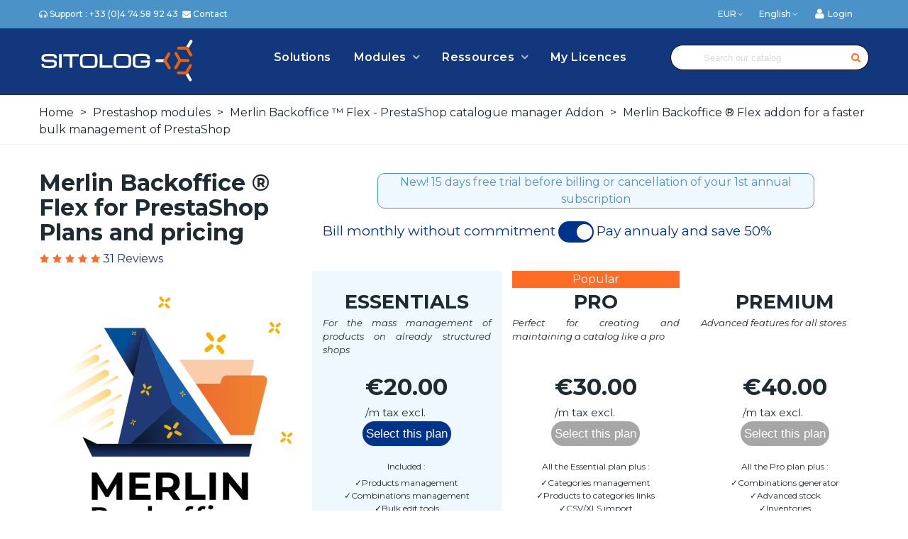

--- FILE ---
content_type: image/svg+xml
request_url: https://www.sitolog.com/img/cms/theme/svg/picto_satisfait_ou_rembourse_foot.svg
body_size: 9332
content:
<?xml version="1.0" encoding="utf-8"?>
<!-- Generator: Adobe Illustrator 21.0.2, SVG Export Plug-In . SVG Version: 6.00 Build 0)  -->
<svg version="1.1" xmlns="http://www.w3.org/2000/svg" xmlns:xlink="http://www.w3.org/1999/xlink" x="0px" y="0px"
	 viewBox="0 0 283.5 283.5" style="enable-background:new 0 0 283.5 283.5;" xml:space="preserve">
<style type="text/css">
	.st0{display:none;}
	.st1{display:inline;fill:#263A7F;}
	.st2{display:inline;fill:url(#SVGID_1_);}
	.st3{display:inline;fill:url(#SVGID_2_);}
	.st4{display:inline;}
	.st5{clip-path:url(#SVGID_4_);fill:url(#SVGID_5_);}
	.st6{fill:#273B7D;}
	.st7{display:inline;fill:url(#SVGID_6_);}
	.st8{display:inline;fill:url(#SVGID_7_);}
	.st9{display:inline;fill:#273B7D;}
	.st10{clip-path:url(#SVGID_9_);fill:url(#SVGID_10_);}
	.st11{fill:#85B5FF;}
	.st12{fill:url(#SVGID_11_);}
	.st13{fill:none;}
	.st14{fill:url(#SVGID_12_);}
	.st15{fill:url(#SVGID_13_);}
	.st16{fill:url(#SVGID_14_);}
	.st17{fill:url(#SVGID_15_);}
	.st18{display:inline;fill:#85B5FF;}
	.st19{display:inline;fill:url(#SVGID_16_);}
	.st20{display:inline;fill:#83B8FF;}
	.st21{display:inline;opacity:0.5;}
	.st22{fill:url(#SVGID_17_);}
	.st23{fill:url(#SVGID_18_);}
	.st24{fill:url(#SVGID_19_);}
	.st25{fill:url(#SVGID_20_);}
	.st26{fill:url(#SVGID_21_);}
	.st27{fill:url(#SVGID_22_);}
	.st28{fill:url(#SVGID_23_);}
	.st29{fill:url(#SVGID_24_);}
	.st30{fill:url(#SVGID_25_);}
	.st31{display:inline;opacity:0.5;fill:url(#SVGID_26_);}
	.st32{display:inline;opacity:0.5;fill:url(#SVGID_27_);}
	.st33{display:inline;opacity:0.5;fill:url(#SVGID_28_);}
	.st34{display:inline;opacity:0.5;fill:url(#SVGID_29_);}
	.st35{display:inline;opacity:0.5;fill:url(#SVGID_30_);}
	.st36{clip-path:url(#SVGID_32_);fill:url(#SVGID_33_);}
	.st37{clip-path:url(#SVGID_35_);fill:#A1CEFF;}
</style>
<g id="expérience_1_" class="st0">
	<path class="st1" d="M140.5,214.2l9.8,19.9c0.2,0.3,0.5,0.6,0.8,0.6l21.9,3.2c0.9,0.1,1.3,1.2,0.6,1.9l-15.9,15.5
		c-0.3,0.3-0.4,0.6-0.3,1l3.7,21.8c0.2,0.9-0.8,1.6-1.6,1.2L140,268.9c-0.3-0.2-0.7-0.2-1,0l-19.6,10.3c-0.8,0.4-1.8-0.3-1.6-1.2
		l3.7-21.8c0.1-0.4-0.1-0.7-0.3-1l-15.9-15.5c-0.7-0.6-0.3-1.8,0.6-1.9l21.9-3.2c0.4-0.1,0.7-0.3,0.8-0.6l9.8-19.9
		C138.9,213.4,140.1,213.4,140.5,214.2"/>
	<path class="st1" d="M202.5,210.2l5.8,11.8c0.1,0.2,0.3,0.3,0.5,0.4l13,1.9c0.5,0.1,0.8,0.7,0.4,1.1l-9.4,9.2
		c-0.2,0.2-0.2,0.4-0.2,0.6l2.2,13c0.1,0.5-0.5,0.9-1,0.7l-11.6-6.1c-0.2-0.1-0.4-0.1-0.6,0l-11.6,6.1c-0.5,0.3-1-0.2-1-0.7l2.2-13
		c0-0.2,0-0.4-0.2-0.6l-9.4-9.2c-0.4-0.4-0.2-1,0.4-1.1l13-1.9c0.2,0,0.4-0.2,0.5-0.4l5.8-11.8C201.5,209.7,202.2,209.7,202.5,210.2
		"/>
	<path class="st1" d="M77.7,210.2l5.8,11.8c0.1,0.2,0.3,0.3,0.5,0.4l13,1.9c0.5,0.1,0.8,0.7,0.4,1.1l-9.4,9.2
		c-0.2,0.2-0.2,0.4-0.2,0.6l2.2,13c0.1,0.5-0.5,0.9-1,0.7l-11.6-6.1c-0.2-0.1-0.4-0.1-0.6,0l-11.6,6.1c-0.5,0.3-1.1-0.2-1-0.7
		l2.2-13c0-0.2,0-0.4-0.2-0.6l-9.4-9.2c-0.4-0.4-0.2-1,0.4-1.1l13-1.9c0.2,0,0.4-0.2,0.5-0.4l5.8-11.8
		C76.7,209.7,77.4,209.7,77.7,210.2"/>
	
		<linearGradient id="SVGID_1_" gradientUnits="userSpaceOnUse" x1="127.7643" y1="160.2062" x2="134.9811" y2="160.2062" gradientTransform="matrix(20.9928 0 0 -20.9928 -2618.0168 3510.7063)">
		<stop  offset="0" style="stop-color:#F26C2C"/>
		<stop  offset="0.6482" style="stop-color:#F26C2C"/>
		<stop  offset="0.657" style="stop-color:#F26E2B"/>
		<stop  offset="0.7819" style="stop-color:#F58523"/>
		<stop  offset="0.899" style="stop-color:#F6931F"/>
		<stop  offset="1" style="stop-color:#F7981D"/>
	</linearGradient>
	<path class="st2" d="M215.5,183.3c0.1-8.8,0.2-17.4-0.2-26c-1.6-31.5-28.5-57.3-59.7-57.8c-0.1,0-0.3,0-0.4,0
		c-6.9,0-9.6,3.4-7.9,10.3c3.5,14.3,6.9,28.7,10.8,42.9c1.4,4.9,0.8,8.1-3.1,11.5c-5.4,4.6-10.1,9.9-15.4,15.2
		c-6.1-6.2-11.6-12-17.4-17.5c-1.9-1.9-2.2-3.5-1.6-6c3.9-15.3,7.7-30.6,11.5-45.9c1.8-7.2-1-10.6-8.5-10.4
		c-28.9,0.7-55.3,23.4-58.6,52.1c-1,8.5-1,22.2-0.8,32.2c0.1,6.6,5.5,11.9,12.2,11.9H203C209.9,195.6,215.4,190.1,215.5,183.3z"/>
	
		<linearGradient id="SVGID_2_" gradientUnits="userSpaceOnUse" x1="127.6498" y1="167.7606" x2="134.8654" y2="167.7606" gradientTransform="matrix(11.452 0 0 -11.452 -1363.413 1965.4781)">
		<stop  offset="0" style="stop-color:#F26C2C"/>
		<stop  offset="0.6482" style="stop-color:#F26C2C"/>
		<stop  offset="0.657" style="stop-color:#F26E2B"/>
		<stop  offset="0.7819" style="stop-color:#F58523"/>
		<stop  offset="0.899" style="stop-color:#F6931F"/>
		<stop  offset="1" style="stop-color:#F7981D"/>
	</linearGradient>
	<path class="st3" d="M98.4,44.2c0,22.7,18.5,41.4,41.3,41.4c22.7,0,41.4-18.5,41.4-41.3c0-22.8-18.5-41.3-41.3-41.4
		C117.1,2.9,98.4,21.5,98.4,44.2z"/>
</g>
<g id="support" class="st0">
	<path class="st1" d="M140.5,83.3c18.9,0,34.1,15.3,34.1,34.2c0,18.9-15.3,34.1-34.2,34.1c-18.8,0-34.1-15.3-34.1-34.1
		C106.4,98.5,121.6,83.3,140.5,83.3z M140.4,138.4c2.7,0,5.3-0.5,7.8-1.4c3.6-1.3,6.7-3.5,9.3-6.4c0.7-0.9,1-1.8,0.5-2.9
		c-0.4-1-1.2-1.7-2.4-1.8c-1.1-0.1-1.9,0.4-2.6,1.2c-4.4,4.7-9.7,6.5-16,5.3c-3.8-0.7-6.9-2.6-9.5-5.4c-0.7-0.8-1.5-1.2-2.5-1.1
		c-1.1,0.1-1.9,0.8-2.3,1.8c-0.4,1.1-0.1,2.1,0.6,2.9C128,135.7,133.6,138.2,140.4,138.4z M132,107.2c0-2.3-1.8-4.1-4.1-4.1
		c-2.2,0-4.1,1.8-4.1,4.1c0,2.2,1.8,4.1,4.1,4.1C130.2,111.3,132,109.5,132,107.2z M152.8,111.3c2.3,0,4.1-1.8,4.1-4.1
		c0-2.2-1.8-4.1-4-4.1c-2.3,0-4.1,1.8-4.2,4C148.7,109.4,150.6,111.3,152.8,111.3z"/>
	<path class="st1" d="M182.6,103c1.3-0.5,2.8-0.6,4.3-0.3c3.1,0.7,5.3,3.4,5.3,6.6c0,5.7,0,11.4,0,17.1c0,5-4.7,8.2-9.4,6.6
		c-0.2-0.1-0.4-0.1-0.6-0.2c-0.1,0.2-0.2,0.4-0.3,0.6c-6,14.3-16.6,23.4-31.6,27.2c-0.5,0.1-0.8,0.3-1,0.7c-0.6,1.2-1.7,2-3,2.3
		c-2.3,0.4-4.6,0.9-6.9,1.2c-2.5,0.4-4.8-1.3-5.2-3.7c-0.4-2.5,1.2-4.8,3.7-5.3c2.2-0.4,4.4-0.8,6.6-1.2c1.4-0.3,2.7,0.1,3.8,1
		c0.2,0.2,0.6,0.3,0.9,0.2c14.8-3.9,24.5-13.1,29.1-27.6c0.2-0.5,0-1,0-1.5c0-5.8-0.1-11.6,0.1-17.4c0-1.7-0.2-3.3-0.9-4.9
		c-5.8-14.6-16.3-23.4-31.8-25.8c-19.3-3-37.7,8.9-43.5,27.5c-0.1,0.4-0.1,0.9,0,1.3c0.1,0.7,0.3,1.4,0.3,2c0,5.7,0,11.5,0,17.2
		c0,3.6-2.7,6.4-6.1,6.8c-3.7,0.4-6.9-1.9-7.6-5.5c-0.1-0.5-0.1-1-0.1-1.5c0-5.6,0-11.1,0-16.7c0-3.8,2.5-6.6,5.7-7.1
		c1.2-0.2,2.4,0,3.7,0c3.8-10,10.3-17.9,19.7-23.3c7.3-4.3,15.3-6.4,23.7-6C161.4,74.5,174.7,84.9,182.6,103z"/>
	<g class="st4">
		<defs>
			<path id="SVGID_3_" d="M139.8,204.3c-5.7-0.1-10.4-4.9-10.5-10.5c-0.1-5.7,4.6-10.4,10.3-10.6c6-0.2,10.9,4.5,10.9,10.4
				c0,5.8-4.8,10.6-10.6,10.6C139.9,204.3,139.8,204.3,139.8,204.3 M55.1,60.9h169.7v116.2H55.1V60.9z M98,46.3
				c-10.8,0-21.7,0-32.5,0c-16.2,0-23.6,7.4-23.6,23.5c0,32.9,0.1,65.8-0.1,98.6c-0.1,10.8,2.7,19.5,13.4,24.6H22.5
				c0,0.8,0,1.3,0,1.8v0.2c0,0.2,0,0.4,0,0.6c1.5,10.8,9.8,14.2,22.3,14.2c15.7,0,31.5,0,47.2,0h51.6c30.4,0,60.8,0,91.3,0
				c2.4,0,4.9-0.2,7.3-0.7c7.1-1.2,14.7-5.7,14.8-13.9v-0.2c0-0.7-0.1-1.4-0.2-2.1h-32.2c10.5-5,13.4-13.5,13.3-24.1
				c-0.2-33,0-66.1,0-99.1c0-16.1-7.5-23.5-23.7-23.5H98z"/>
		</defs>
		<clipPath id="SVGID_4_">
			<use xlink:href="#SVGID_3_"  style="overflow:visible;"/>
		</clipPath>
		
			<linearGradient id="SVGID_5_" gradientUnits="userSpaceOnUse" x1="118.7362" y1="156.7576" x2="124.126" y2="156.7576" gradientTransform="matrix(43.524 0 0 -43.524 -5145.4082 6950.7812)">
			<stop  offset="0" style="stop-color:#F26C2C"/>
			<stop  offset="0.6482" style="stop-color:#F26C2C"/>
			<stop  offset="0.657" style="stop-color:#F26E2B"/>
			<stop  offset="0.7819" style="stop-color:#F58523"/>
			<stop  offset="0.899" style="stop-color:#F6931F"/>
			<stop  offset="1" style="stop-color:#F7981D"/>
		</linearGradient>
		<rect x="22.5" y="46.3" class="st5" width="234.6" height="163.5"/>
	</g>
</g>
<g id="satisfait_ou_remboursé_1_">
	<g id="expérience" class="st0">
		<g class="st4">
			<path class="st6" d="M143.5,214.9l9.7,19.8c0.2,0.3,0.5,0.6,0.8,0.6l21.8,3.2c0.9,0.1,1.3,1.2,0.6,1.9l-15.8,15.4
				c-0.3,0.3-0.4,0.6-0.3,1l3.7,21.7c0.2,0.9-0.8,1.6-1.6,1.2L143,269.3c-0.3-0.2-0.7-0.2-1,0l-19.5,10.3c-0.8,0.4-1.8-0.3-1.6-1.2
				l3.7-21.7c0.1-0.4-0.1-0.7-0.3-1l-15.8-15.4c-0.7-0.6-0.3-1.7,0.6-1.9l21.8-3.2c0.4-0.1,0.7-0.3,0.8-0.6l9.8-19.8
				C141.9,214.1,143.1,214.1,143.5,214.9"/>
			<path class="st6" d="M205.2,210.9l5.8,11.7c0.1,0.2,0.3,0.3,0.5,0.4l13,1.9c0.5,0.1,0.7,0.7,0.4,1.1l-9.4,9.1
				c-0.2,0.2-0.2,0.4-0.2,0.6l2.2,12.9c0.1,0.5-0.5,0.9-1,0.7l-11.6-6.1c-0.2-0.1-0.4-0.1-0.6,0l-11.6,6.1c-0.5,0.3-1-0.2-0.9-0.7
				l2.2-12.9c0-0.2,0-0.4-0.2-0.6l-9.4-9.1c-0.4-0.4-0.2-1,0.4-1.1l13-1.9c0.2,0,0.4-0.2,0.5-0.4l5.8-11.7
				C204.2,210.4,204.9,210.4,205.2,210.9"/>
			<path class="st6" d="M81,210.9l5.8,11.7c0.1,0.2,0.3,0.3,0.5,0.4l13,1.9c0.5,0.1,0.8,0.7,0.4,1.1l-9.4,9.1
				c-0.2,0.2-0.2,0.4-0.2,0.6l2.2,12.9c0.1,0.5-0.5,0.9-1,0.7l-11.6-6.1c-0.2-0.1-0.4-0.1-0.6,0l-11.6,6.1c-0.5,0.3-1-0.2-1-0.7
				l2.2-12.9c0-0.2,0-0.4-0.2-0.6l-9.4-9.1c-0.4-0.4-0.2-1,0.4-1.1l13-1.9c0.2,0,0.4-0.2,0.5-0.4l5.8-11.7
				C80,210.4,80.7,210.4,81,210.9"/>
		</g>
		
			<linearGradient id="SVGID_6_" gradientUnits="userSpaceOnUse" x1="128.8778" y1="122.7248" x2="136.0561" y2="122.7248" gradientTransform="matrix(20.9928 0 0 20.9928 -2638.0098 -2428.0364)">
			<stop  offset="0" style="stop-color:#ED6D30"/>
			<stop  offset="0.6482" style="stop-color:#ED6D30"/>
			<stop  offset="0.6837" style="stop-color:#EE752F"/>
			<stop  offset="0.7988" style="stop-color:#F1882A"/>
			<stop  offset="0.9069" style="stop-color:#F39426"/>
			<stop  offset="1" style="stop-color:#F49824"/>
		</linearGradient>
		<path class="st7" d="M218.1,184.1c0.1-8.8,0.2-17.3-0.2-25.9c-1.6-31.4-28.3-57-59.4-57.6c-0.1,0-0.3,0-0.4,0
			c-6.9,0-9.6,3.4-7.9,10.2c3.5,14.3,6.8,28.6,10.8,42.7c1.4,4.9,0.8,8.1-3.1,11.4c-5.3,4.6-10.1,9.9-15.3,15.1
			c-6.1-6.1-11.6-11.9-17.3-17.5c-1.9-1.9-2.2-3.5-1.5-6c3.9-15.2,7.7-30.4,11.4-45.7c1.8-7.2-1-10.5-8.5-10.4
			c-28.8,0.7-55,23.3-58.3,51.9c-1,8.4-1,22.1-0.8,32c0.1,6.6,5.5,11.9,12.1,11.9h126C212.5,196.4,218.1,190.9,218.1,184.1z"/>
		
			<linearGradient id="SVGID_7_" gradientUnits="userSpaceOnUse" x1="128.8391" y1="115.2403" x2="136.0256" y2="115.2403" gradientTransform="matrix(11.452 0 0 11.452 -1373.865 -1273.9816)">
			<stop  offset="0" style="stop-color:#ED6D30"/>
			<stop  offset="0.6482" style="stop-color:#ED6D30"/>
			<stop  offset="0.6837" style="stop-color:#EE752F"/>
			<stop  offset="0.7988" style="stop-color:#F1882A"/>
			<stop  offset="0.9069" style="stop-color:#F39426"/>
			<stop  offset="1" style="stop-color:#F49824"/>
		</linearGradient>
		<path class="st8" d="M101.6,45.7c0,22.6,18.5,41.2,41.1,41.2s41.2-18.5,41.2-41.1S165.5,4.7,142.8,4.6
			C120.2,4.6,101.6,23.1,101.6,45.7z"/>
	</g>
	<g id="support_réactif" class="st0">
		<path class="st9" d="M142.6,85.1c20.6,0,37.2,16.6,37.2,37.2s-16.7,37.2-37.3,37.2c-20.5,0-37.2-16.7-37.1-37.2
			C105.4,101.7,122,85.1,142.6,85.1z M142.4,145.1c2.9,0,5.8-0.5,8.5-1.5c4-1.5,7.3-3.8,10.1-7c0.8-0.9,1-2,0.6-3.2
			c-0.5-1.1-1.4-1.8-2.6-1.9c-1.2-0.1-2,0.5-2.8,1.3c-4.7,5.1-10.6,7-17.4,5.8c-4.1-0.7-7.5-2.8-10.3-5.9c-0.7-0.8-1.6-1.3-2.8-1.2
			c-1.2,0.1-2.1,0.8-2.5,2s-0.1,2.3,0.7,3.2C128.9,142.2,135.1,145,142.4,145.1z M133.4,111.2c0-2.5-2-4.5-4.5-4.5
			c-2.4,0-4.4,2-4.5,4.4c0,2.4,2,4.5,4.4,4.5C131.4,115.7,133.4,113.7,133.4,111.2z M156,115.7c2.5,0,4.5-2,4.5-4.5
			c0-2.4-2-4.4-4.4-4.5c-2.5,0-4.5,2-4.5,4.4C151.5,113.6,153.6,115.7,156,115.7z"/>
		<path class="st9" d="M188.4,106.6c1.4-0.5,3-0.7,4.7-0.3c3.3,0.7,5.8,3.7,5.8,7.2c0,6.2,0,12.4,0,18.7c0,5.4-5.1,9-10.2,7.2
			c-0.2-0.1-0.4-0.1-0.7-0.2c-0.1,0.2-0.2,0.4-0.3,0.6c-6.6,15.6-18.1,25.5-34.5,29.7c-0.5,0.1-0.8,0.3-1.1,0.8
			c-0.7,1.3-1.8,2.2-3.3,2.5c-2.5,0.5-5,0.9-7.6,1.3c-2.8,0.4-5.2-1.4-5.7-4.1c-0.5-2.7,1.3-5.3,4-5.8c2.4-0.5,4.8-0.9,7.2-1.3
			c1.6-0.3,2.9,0.1,4.2,1.1c0.2,0.2,0.7,0.3,1,0.2c16.1-4.2,26.6-14.3,31.7-30.1c0.2-0.5,0-1.1,0-1.7c0-6.3-0.1-12.7,0.1-19
			c0.1-1.9-0.3-3.6-0.9-5.3C176.5,92.2,165,82.6,148.1,80c-21-3.2-41.1,9.7-47.4,29.9c-0.1,0.4-0.1,0.9,0,1.4
			c0.1,0.7,0.3,1.5,0.3,2.2c0,6.2,0,12.5,0,18.7c0,3.9-2.9,7-6.7,7.4c-4,0.4-7.5-2.1-8.3-6c-0.1-0.5-0.1-1.1-0.1-1.6
			c0-6.1,0-12.1,0-18.2c0-4.1,2.7-7.2,6.2-7.7c1.3-0.2,2.6,0,4,0c4.1-10.9,11.3-19.5,21.5-25.4c8-4.7,16.7-7,25.9-6.5
			C165.3,75.6,179.9,86.8,188.4,106.6z"/>
		<g class="st4">
			<g>
				<defs>
					<path id="SVGID_8_" d="M141.8,217c-6.2-0.1-11.3-5.3-11.4-11.4c-0.1-6.2,5-11.3,11.2-11.5c6.5-0.2,11.9,4.9,11.9,11.4
						c0,6.3-5.3,11.6-11.6,11.6C141.9,217,141.8,217,141.8,217 M49.5,60.8h184.9v126.6H49.5V60.8z M96.3,44.8c-11.8,0-23.6,0-35.4,0
						c-17.6,0-25.8,8.1-25.8,25.6c0,35.8,0.1,71.6-0.1,107.5c-0.1,11.8,3,21.3,14.6,26.8H14c0,0.9,0,1.5,0,1.9v0.2
						c0,0.2,0,0.4,0,0.6c1.7,11.8,10.7,15.5,24.3,15.5c17.2,0,34.3,0,51.5,0h56.3c33.2,0,66.3,0,99.4,0c2.6,0,5.3-0.3,8-0.7
						c7.7-1.3,16-6.3,16.1-15.2v-0.2c0-0.7-0.1-1.5-0.2-2.2h-35.1c11.4-5.4,14.6-14.7,14.5-26.3c-0.2-36,0-72,0-108
						c0-17.5-8.2-25.6-25.8-25.6L96.3,44.8L96.3,44.8z"/>
				</defs>
				<clipPath id="SVGID_9_">
					<use xlink:href="#SVGID_8_"  style="overflow:visible;"/>
				</clipPath>
				
					<linearGradient id="SVGID_10_" gradientUnits="userSpaceOnUse" x1="119.5187" y1="126.2841" x2="125.3913" y2="126.2841" gradientTransform="matrix(43.524 0 0 43.524 -5187.9326 -5362.4883)">
					<stop  offset="0" style="stop-color:#ED6D30"/>
					<stop  offset="0.6482" style="stop-color:#ED6D30"/>
					<stop  offset="0.6837" style="stop-color:#EE752F"/>
					<stop  offset="0.7988" style="stop-color:#F1882A"/>
					<stop  offset="0.9069" style="stop-color:#F39426"/>
					<stop  offset="1" style="stop-color:#F49824"/>
				</linearGradient>
				<rect x="14" y="44.8" class="st10" width="255.6" height="178.2"/>
			</g>
		</g>
	</g>
	<g id="satisfait_ou_remboursé">
		<path class="st11" d="M127,152.5c0.5,0.1,0.6,0.1,0.8,0.1c12.1,0,24.1,0.1,36.2,0c5.3,0,10-3.7,11.5-8.9
			c2.9-10.1,5.8-20.3,8.4-30.5c2-8-4-15.5-12.3-15.7c-3.6-0.1-7.2,0-10.8,0c-2.5,0-5,0-7.7,0c1.4-5,2.9-9.7,4-14.4
			c0.4-1.7,0.6-3.7,0.3-5.4c-0.7-3.7-3.2-6.1-7-6.9c-3.9-0.8-7.2,0.4-9.5,3.7c-4.4,6.1-8.7,12.2-13,18.4c-0.6,0.9-1,2.2-1,3.3
			c-0.1,18.1,0,36.1,0,54.2v2.1H127z M122.4,97.7c-5.3,0-10.6-0.3-15.8,0.1c-4.1,0.3-7.2,4.2-7.2,8.3c-0.1,12.7-0.1,25.4,0,38.1
			c0,4.7,3.8,8.3,8.5,8.5c2.1,0.1,4.2,0,6.3,0c2.7,0,5.4,0,8.2,0V97.7z"/>
		
			<linearGradient id="SVGID_11_" gradientUnits="userSpaceOnUse" x1="125.1947" y1="123.9081" x2="131.7538" y2="123.9081" gradientTransform="matrix(31.7618 0 0 31.7618 -3937.5105 -3811.4802)">
			<stop  offset="0" style="stop-color:#ED6F16"/>
			<stop  offset="0.6482" style="stop-color:#ED6F16"/>
			<stop  offset="0.6969" style="stop-color:#EF7A10"/>
			<stop  offset="0.8072" style="stop-color:#F18D00"/>
			<stop  offset="0.9108" style="stop-color:#F39800"/>
			<stop  offset="1" style="stop-color:#F49C00"/>
		</linearGradient>
		<path class="st12" d="M137.6,10.1c-1.6,0.1-3.1,0.3-4.7,0.5c-0.7,0.1-1.3,0.2-2,0.3c-2.2,0.4-4.4,0.9-6.5,1.4
			c-0.1,0-0.3,0.1-0.4,0.1c-2.1,0.6-4.1,1.2-6.1,1.9c-0.7,0.2-1.4,0.5-2,0.7c-1.5,0.5-3,1.1-4.5,1.7c-0.7,0.3-1.5,0.6-2.2,0.9
			c-1.5,0.6-3,1.2-4.5,1.9c-0.6,0.3-1.3,0.5-1.9,0.8c-1.7,0.8-3.5,1.6-5.2,2.3c-0.3,0.1-0.6,0.2-0.8,0.4c-9.8,4.5-19.3,8.9-30.6,8.6
			c-5.1-0.2-10.6,1-15.2,3.3c-5.3,2.6-8.3,6.6-10,11.3c-1.5,4.1-2,8.6-2,13.3c0,0.4,0,0.8,0,1.2c-0.1,11.4-0.1,22.8-0.1,34.2
			c0,10.8,0,21.5,0.2,32.3c0,2.8,0.4,5.5,0.7,8.2c0.7,6.5,1.9,12.8,3.9,19c2.2,6.9,5.2,13.7,9,20.1c12.5,21,29.4,36.7,49.6,48.3
			c6.9,4,14.2,7.4,21.8,10.5c1.4,0.6,2.8,1.1,4.3,1.6c0.4,0.1,0.7,0.2,1.1,0.4c1.2,0.4,2.4,0.8,3.5,1.1c0.4,0.1,0.7,0.2,1.1,0.3
			c1.5,0.4,3,0.7,4.5,1c0.2,0,0.5,0.1,0.7,0.1c1.2,0.2,2.5,0.3,3.8,0.3c0.6,0,1.2,0,1.8,0c0.9,0,1.8-0.1,2.8-0.2
			c0.5-0.1,1-0.1,1.5-0.2c1.4-0.2,2.8-0.6,4.2-1h0.1c22.2-7.4,41.9-18.5,58.4-34.4c3.4-3.3,6.8-6.7,9.9-10.4
			c16.1-19,26-40.5,25.4-66c-0.2-10.3,0-20.7,0-31h-0.1c0-13.5,0.2-27-0.1-40.5c-0.1-4.5-1.2-8.5-3.1-11.9c-0.1-0.1-0.1-0.2-0.1-0.3
			c-0.6-1.1-1.4-2-2.2-2.9c0-0.1-0.1-0.1-0.1-0.2c-0.6-0.7-1.3-1.3-2.1-1.9c-0.3-0.2-0.5-0.5-0.8-0.7c-3.1-2.3-7-3.7-11.6-3.9
			c-3-0.2-5.9-0.5-8.8-1c-4.7-0.7-9.3-1.7-13.8-3c-5.8-1.7-11.5-3.7-17.2-6.4c-4.7-2.2-9.6-4.2-14.6-5.9c-3.8-1.3-7.6-2.5-11.5-3.5
			c-2.4-0.6-4.8-1.2-7.2-1.7h-0.1c-2.3-0.5-4.5-0.7-6.7-0.9c-0.7-0.1-1.4-0.1-2-0.1c-1.7-0.1-3.3-0.1-5,0
			C139.1,10,138.3,10,137.6,10.1z M176.5,46.4c9.8,4.6,19.7,7.2,30.4,7.9c9.3,0.6,15,7.2,15.2,16.6c0.2,10.3,0,20.6,0,30.8h0.1
			c0,7.9-0.2,15.7,0,23.6c0.5,19.5-7,35.8-19.3,50.3c-14,16.5-31.7,27.3-52.1,34.1c-8,2.7-15.3,0.3-22.3-2.5
			c-22.9-9.1-41.7-23.3-54.5-44.8c-6.6-11.1-10.2-23.2-10.3-36.1c-0.2-17.2-0.1-34.4,0-51.6c0-7.7,1.6-15,9.2-18.7
			c3.4-1.7,7.7-2.6,11.6-2.5c8.6,0.3,15.9-3.1,23.3-6.5c13.8-6.3,27.8-12.4,43.4-9.2C159.8,39.7,168.5,42.6,176.5,46.4z"/>
		<path class="st11" d="M143.3,245.5l4.4,8.8c0.1,0.2,0.2,0.2,0.4,0.3l9.8,1.4c0.4,0.1,0.6,0.6,0.3,0.8l-7.1,6.9
			c-0.1,0.1-0.2,0.3-0.1,0.4l1.7,9.7c0.1,0.4-0.4,0.7-0.7,0.5l-8.7-4.6c-0.1-0.1-0.3-0.1-0.5,0l-8.7,4.6c-0.4,0.2-0.8-0.1-0.7-0.5
			l1.7-9.7c0-0.2,0-0.3-0.1-0.4l-7.1-6.9c-0.3-0.3-0.1-0.8,0.3-0.8l9.8-1.4c0.2,0,0.3-0.1,0.4-0.3l4.4-8.8
			C142.6,245.2,143.1,245.2,143.3,245.5"/>
		<path class="st11" d="M176,241.8l8.4,5.2c0.1,0.1,0.3,0.1,0.5,0l9-3.9c0.4-0.2,0.8,0.2,0.7,0.6l-2.4,9.6c0,0.2,0,0.3,0.1,0.5
			l6.6,7.4c0.3,0.3,0.1,0.8-0.3,0.8l-9.8,0.7c-0.2,0-0.3,0.1-0.4,0.2l-5,8.5c-0.2,0.3-0.7,0.3-0.9-0.1l-3.7-9.2
			c-0.1-0.2-0.2-0.3-0.3-0.3l-9.6-2.1c-0.4-0.1-0.5-0.6-0.2-0.9l7.5-6.4c0.1-0.1,0.2-0.3,0.2-0.4l-1-9.8
			C175.2,241.8,175.6,241.6,176,241.8"/>
		<path class="st11" d="M204.9,224.9l9.5,2.6c0.2,0,0.3,0,0.5-0.1l7.6-6.3c0.3-0.3,0.8-0.1,0.8,0.3l0.4,9.9c0,0.2,0.1,0.3,0.2,0.4
			l8.4,5.2c0.3,0.2,0.3,0.7-0.1,0.9l-9.2,3.5c-0.2,0.1-0.3,0.2-0.3,0.3l-2.4,9.6c-0.1,0.4-0.6,0.5-0.9,0.2l-6.2-7.7
			c-0.1-0.1-0.3-0.2-0.4-0.2l-9.8,0.7c-0.4,0-0.7-0.4-0.4-0.8l5.4-8.2c0.1-0.1,0.1-0.3,0-0.5l-3.7-9.2
			C204.1,225.2,204.5,224.8,204.9,224.9"/>
		<path class="st11" d="M108.9,241.8l-8.4,5.2c-0.1,0.1-0.3,0.1-0.5,0l-9-3.9c-0.4-0.2-0.8,0.2-0.7,0.6l2.4,9.6c0,0.2,0,0.3-0.1,0.5
			l-6.6,7.4c-0.3,0.3-0.1,0.8,0.3,0.8l9.8,0.7c0.2,0,0.3,0.1,0.4,0.2l5,8.5c0.2,0.3,0.7,0.3,0.9-0.1l3.7-9.2
			c0.1-0.2,0.2-0.3,0.3-0.3l9.6-2.1c0.4-0.1,0.5-0.6,0.2-0.9l-7.5-6.4c-0.1-0.1-0.2-0.3-0.2-0.4l1-9.8
			C109.7,241.8,109.3,241.6,108.9,241.8"/>
		<path class="st11" d="M80.2,224.5l-9.5,2.6c-0.2,0-0.3,0-0.5-0.1l-7.6-6.3c-0.3-0.3-0.8-0.1-0.8,0.3l-0.4,9.9
			c0,0.2-0.1,0.3-0.2,0.4l-8.4,5.2c-0.3,0.2-0.3,0.7,0.1,0.9l9.2,3.5c0.2,0.1,0.3,0.2,0.3,0.3l2.4,9.6c0.1,0.4,0.6,0.5,0.9,0.2
			l6.2-7.7c0.1-0.1,0.3-0.2,0.4-0.2l9.8,0.7c0.4,0,0.7-0.4,0.4-0.8l-5.4-8.2c-0.1-0.1-0.1-0.3,0-0.5l3.7-9.2
			C81,224.8,80.6,224.4,80.2,224.5"/>
	</g>
</g>
<g id="tva" class="st0">
	<g class="st4">
		<path class="st13" d="M82,106.6c10.3,0,20.5,0,30.8,0c10.2,0,20.4,0,30.5,0c5.2,0,8.8,3.2,8.8,7.9c0,4.6-3.6,7.8-8.6,7.9
			c-20.5,0-41,0-61.6,0c-5,0-8.6-3.3-8.6-7.9C73.2,109.8,76.8,106.6,82,106.6z"/>
		<path class="st13" d="M148.2,68.7c7.8,0.1,15.6,0,23.4,0c0.3,0,0.5-0.1,1.1-0.3c-10-10.3-19.9-20.4-30.1-30.9
			c0,9.2-0.1,17.7,0.1,26.2C142.7,66.9,145,68.7,148.2,68.7z"/>
		<linearGradient id="SVGID_12_" gradientUnits="userSpaceOnUse" x1="25.9501" y1="128.3251" x2="199.3991" y2="128.3251">
			<stop  offset="0" style="stop-color:#ED6E10"/>
			<stop  offset="0.6482" style="stop-color:#ED6E10"/>
			<stop  offset="0.6525" style="stop-color:#ED6F10"/>
			<stop  offset="0.779" style="stop-color:#F08607"/>
			<stop  offset="0.8977" style="stop-color:#F29402"/>
			<stop  offset="1" style="stop-color:#F39900"/>
		</linearGradient>
		<path class="st14" d="M53.6,230.8c-7.7,0-11.9-4.2-11.9-11.8c0-60.4,0-120.9,0-181.3c0-7.6,4.2-11.8,11.7-11.8
			c23.6,0,47.3,0,70.9,0c0.7,0,1.5,0,2.6,0c0,1.2,0,2.1,0,3c0,11.1,0,22.2,0,33.3c0,13.7,9.5,22.9,23.2,22.8c10-0.1,20-0.3,30-0.4
			c1,0,2.1,0,3.4,0c0,1.1,0,1.9,0,2.8c0,14,0,28,0,41.9c0.3,0,0.6,0,0.9,0c5.1,0,10,0.5,14.8,1.5c0-15.2,0-30.5,0-45.7
			c0-8.1-2.7-14.8-8.3-20.6c-14.9-15.2-29.8-30.5-44.7-45.8c-5.6-5.7-12.3-8.4-20.3-8.4c-24.2,0-48.4,0-72.6,0
			c-14,0-24.1,8.2-27.1,22c-0.1,0.4-0.3,0.8-0.4,1.1c0,63.4,0,126.8,0,190.2c1.1,4.4,2.3,8.7,5.1,12.4c5.3,7,12.4,10.7,21.1,10.7
			c25,0.1,50.1,0,75.1,0c0.1,0,0.2,0,0.3,0c-3.8-4.8-6.9-10.1-9.4-15.8C96.7,230.8,75.1,230.8,53.6,230.8z M142.6,37.5
			c10.3,10.5,20.1,20.6,30.1,30.9c-0.5,0.2-0.8,0.3-1.1,0.3c-7.8,0-15.6,0-23.4,0c-3.3,0-5.6-1.9-5.6-5
			C142.4,55.3,142.6,46.7,142.6,37.5z"/>
		<linearGradient id="SVGID_13_" gradientUnits="userSpaceOnUse" x1="73.2545" y1="114.4915" x2="152.0659" y2="114.4915">
			<stop  offset="0" style="stop-color:#ED6E10"/>
			<stop  offset="0.6482" style="stop-color:#ED6E10"/>
			<stop  offset="0.6525" style="stop-color:#ED6F10"/>
			<stop  offset="0.779" style="stop-color:#F08607"/>
			<stop  offset="0.8977" style="stop-color:#F29402"/>
			<stop  offset="1" style="stop-color:#F39900"/>
		</linearGradient>
		<path class="st15" d="M81.9,122.4c20.5,0,41,0,61.6,0c5,0,8.6-3.3,8.6-7.9c0-4.6-3.5-7.9-8.8-7.9c-10.2,0-20.4,0-30.5,0
			c-10.3,0-20.5,0-30.8,0c-5.2,0-8.8,3.2-8.7,7.9C73.3,119.1,76.8,122.4,81.9,122.4z"/>
		<linearGradient id="SVGID_14_" gradientUnits="userSpaceOnUse" x1="73.2319" y1="181.849" x2="152.0838" y2="181.849">
			<stop  offset="0" style="stop-color:#ED6E10"/>
			<stop  offset="0.6482" style="stop-color:#ED6E10"/>
			<stop  offset="0.6525" style="stop-color:#ED6F10"/>
			<stop  offset="0.779" style="stop-color:#F08607"/>
			<stop  offset="0.8977" style="stop-color:#F29402"/>
			<stop  offset="1" style="stop-color:#F39900"/>
		</linearGradient>
		<path class="st16" d="M82.6,174c-1.5,0-3,0.1-4.3,0.6c-3.4,1.2-5.5,4.9-5,8.4c0.6,3.8,3.7,6.6,7.7,6.7c10.5,0.1,21,0,31.5,0
			c0,0,0,0,0,0c0.2,0,0.4,0,0.6,0c0.9-5.5,2.5-10.8,4.6-15.8C106,174,94.3,174,82.6,174z"/>
		<linearGradient id="SVGID_15_" gradientUnits="userSpaceOnUse" x1="73.2319" y1="147.7915" x2="152.0838" y2="147.7915">
			<stop  offset="0" style="stop-color:#ED6E10"/>
			<stop  offset="0.6482" style="stop-color:#ED6E10"/>
			<stop  offset="0.6525" style="stop-color:#ED6F10"/>
			<stop  offset="0.779" style="stop-color:#F08607"/>
			<stop  offset="0.8977" style="stop-color:#F29402"/>
			<stop  offset="1" style="stop-color:#F39900"/>
		</linearGradient>
		<path class="st17" d="M139,139.9c-18.8,0-37.6,0-56.4,0c-1.5,0-3,0.1-4.3,0.6c-3.4,1.2-5.5,4.9-5,8.4c0.6,3.8,3.7,6.6,7.7,6.7
			c10.5,0.1,21,0,31.5,0c0,0,0,0,0,0c5.4,0,10.8,0,16.2,0c5-6,10.9-11.2,17.5-15.4c-0.5-0.1-1.1-0.3-1.6-0.3
			C142.8,139.8,140.9,139.9,139,139.9z"/>
	</g>
	<path class="st18" d="M223.4,208.3c-1.3,0-2.3,0.5-3.1,1.5c-0.8,1-1.2,2.7-1.2,5s0.4,3.9,1.2,5c0.8,1.1,1.8,1.6,3.1,1.6
		c1.3,0,2.3-0.5,3.1-1.6c0.8-1.1,1.2-2.7,1.2-5s-0.4-3.9-1.2-5C225.6,208.8,224.6,208.3,223.4,208.3z"/>
	<path class="st18" d="M150.7,197c-0.2,1.9-0.3,4-0.3,6.3c0,2.3,0.1,4.5,0.3,6.4c0.2,1.9,0.6,3.6,1.1,5c0.5,1.4,1.2,2.5,2,3.2
		c0.8,0.8,1.9,1.1,3.1,1.1s2.3-0.4,3.2-1.1c0.8-0.8,1.5-1.8,2-3.2c0.5-1.4,0.8-3,1.1-5c0.2-1.9,0.3-4,0.3-6.4c0-2.3-0.1-4.4-0.3-6.3
		c-0.2-1.9-0.6-3.5-1.1-4.9c-0.5-1.4-1.2-2.5-2-3.2c-0.8-0.8-1.9-1.1-3.2-1.1s-2.3,0.4-3.1,1.1c-0.8,0.8-1.5,1.8-2,3.2
		C151.3,193.5,150.9,195.1,150.7,197z"/>
	<path class="st18" d="M190.2,185.7c-1.3,0-2.3,0.5-3.1,1.5c-0.8,1-1.2,2.7-1.2,5c0,2.3,0.4,3.9,1.2,5c0.8,1.1,1.8,1.6,3.1,1.6
		c1.3,0,2.3-0.5,3.1-1.6c0.8-1,1.2-2.7,1.2-5c0-2.3-0.4-3.9-1.2-5C192.5,186.2,191.5,185.7,190.2,185.7z"/>
	<path class="st18" d="M199.4,130.6c-4.8-1-9.7-1.5-14.8-1.5c-0.3,0-0.6,0-0.9,0c-13.7,0.2-26.4,4.2-37.3,11.1
		c-6.6,4.2-12.6,9.4-17.5,15.4c-4.5,5.5-8.3,11.6-11,18.3c-2.1,5-3.6,10.3-4.6,15.8c-0.7,3.9-1,7.8-1,11.9c0,10.4,2.1,20.2,6.1,29.2
		c2.5,5.7,5.7,11,9.4,15.8c13.3,17,34,27.9,57.1,28c39.9,0.1,72.8-32.6,72.8-72.4C257.5,166.8,232.6,137.4,199.4,130.6z
		 M181.6,182.5c0.6-0.6,1.3-1.2,2-1.6c1.8-1.1,4-1.7,6.6-1.7c3.6,0,6.5,1.1,8.7,3.4c0.2,0.2,0.3,0.4,0.5,0.6
		c1.8,2.2,2.7,5.2,2.7,9.1c0,3.9-0.9,6.9-2.7,9.1c-0.2,0.2-0.3,0.4-0.5,0.6c-2.1,2.2-5,3.4-8.7,3.4c-2.6,0-4.8-0.6-6.6-1.7
		c-0.7-0.5-1.4-1-2-1.6c-2.1-2.2-3.2-5.5-3.2-9.7C178.4,188,179.4,184.7,181.6,182.5z M169.3,185.4c3,4.2,4.5,10.2,4.5,17.9
		c0,7.8-1.5,13.8-4.5,18s-7.1,6.3-12.3,6.3s-9.3-2.1-12.3-6.3s-4.5-10.2-4.5-18c0-3.9,0.4-7.3,1.2-10.3c0.3-1.2,0.7-2.3,1.1-3.4
		c0.6-1.6,1.4-3,2.3-4.2c1.5-2.1,3.2-3.6,5.3-4.7c0.6-0.3,1.2-0.5,1.8-0.8c1.6-0.6,3.3-0.8,5.1-0.8
		C162.2,179.1,166.3,181.2,169.3,185.4z M198.3,226.7H189l10.4-18.5l15.8-28h9.3l-26,46L198.3,226.7z M232,224.4
		c-2.1,2.2-5,3.4-8.7,3.4c-3.6,0-6.5-1.1-8.7-3.4c-2.1-2.2-3.2-5.5-3.2-9.7c0-4.2,1.1-7.4,3.2-9.7c2.1-2.2,5-3.4,8.7-3.4
		c3.6,0,6.5,1.1,8.7,3.4c2.1,2.2,3.2,5.5,3.2,9.7C235.2,219,234.2,222.2,232,224.4z"/>
</g>
<g id="utilisation_immédiate" class="st0">
	
		<linearGradient id="SVGID_16_" gradientUnits="userSpaceOnUse" x1="118.6303" y1="162.8828" x2="124.3316" y2="162.8828" gradientTransform="matrix(46.5807 -10.4122 -10.4122 -46.5807 -3829.4329 8971.7363)">
		<stop  offset="0" style="stop-color:#F26C2C"/>
		<stop  offset="0.6482" style="stop-color:#F26C2C"/>
		<stop  offset="0.657" style="stop-color:#F26E2B"/>
		<stop  offset="0.7819" style="stop-color:#F58523"/>
		<stop  offset="0.899" style="stop-color:#F6931F"/>
		<stop  offset="1" style="stop-color:#F7981D"/>
	</linearGradient>
	<path class="st19" d="M139.5,21.6c-0.2,11.1-12.5,17.7-21.9,11.7l-8.2-5.3c-5.4,4.1-10.3,8.7-14.7,13.7l4.8,8.6
		c1.5,2.7,2,5.5,1.7,8.2c-3.5,27.9,5.9,59.5,29.9,71.2c-2.7-5.7-4.2-12.2-4.2-18.9c0-24.7,20.1-44.8,44.8-44.8s44.8,20.1,44.8,44.8
		c0,24.7-20.1,44.8-44.8,44.8c-9.7,0-18,0.1-25.3,0.3c-8.1,9-16.2,18-24.3,26.9c6.6,1.2,12.1,7.1,11.7,14.7l-0.5,9.8
		c3.1,1.3,6.3,2.4,9.5,3.4c3.2,1,6.5,1.8,9.8,2.5l5-8.4c5.7-9.6,19.7-9.1,24.8,0.8l4.5,8.8c6.6-0.9,13.2-2.4,19.6-4.6l0.2-9.8
		c0.2-11,12.3-17.6,21.6-11.9c2.5-8.6,9.4-15.3,18-17.6c-4.6-9.6,2.7-20.8,13.5-20.3l9.8,0.5c1.3-3.1,2.4-6.2,3.4-9.5
		c1-3.2,1.8-6.5,2.5-9.8l-8.4-5c-9.6-5.7-9.1-19.7,0.8-24.8l8.8-4.5c-0.9-6.6-2.4-13.2-4.6-19.6l-9.8-0.2
		C251,77,244.4,64.7,250.4,55.3l5.3-8.2c-4.1-5.4-8.7-10.3-13.7-14.7l-8.6,4.8c-9.7,5.4-21.6-2-21.1-13.1l0.5-9.8
		c-3.1-1.3-6.3-2.4-9.5-3.4c-3.2-1-6.5-1.8-9.8-2.5l-5,8.4c-5.7,9.6-19.7,9.1-24.8-0.8l-4.5-8.8c-6.6,0.9-13.2,2.4-19.6,4.6
		L139.5,21.6z"/>
	<path class="st20" d="M252.7,169.5c-2.2,0-4.4,0.3-6.5,0.9c-8.6,2.3-15.5,9.1-18,17.6c-0.7,2.3-1,4.6-1,7.1
		c0,14.2,11.5,25.7,25.6,25.7c14.1,0,25.7-11.5,25.7-25.6C278.5,181,267,169.5,252.7,169.5z M264.6,192.2
		c-4.1,4.1-8.2,8.2-12.2,12.2c-1.4,1.4-2.8,1.4-4.2,0c-2.4-2.4-4.8-4.8-7.1-7.1c-1.3-1.3-1.4-2.9-0.3-3.9c1.1-1.1,2.6-1,3.9,0.3
		c1.8,1.8,3.7,3.7,5.8,5.8c0.3-0.4,0.5-0.8,0.8-1.1c3.2-3.2,6.4-6.5,9.7-9.7c1.4-1.4,2.9-1.5,4-0.3
		C266,189.4,265.9,190.9,264.6,192.2z"/>
	<path class="st20" d="M201,104.3c-0.4-1.6-0.9-3.3-2.6-3.3c-1.3,0-2.8,0.6-3.8,1.5c-3.4,3.2-6.6,6.6-10,9.8
		c-0.6,0.6-1.8,0.9-2.6,0.8c-2.9-0.4-5.8-1-8.6-1.7c-0.7-0.2-1.6-1-1.7-1.7c-0.7-2.7-1.1-5.5-1.7-8.1c-0.4-1.5,0-2.4,1.1-3.5
		c3.3-3.2,6.6-6.4,9.7-9.8c0.8-0.9,1.6-2.6,1.2-3.6c-0.4-1.1-1.9-2.1-3.1-2.5c-2.1-0.6-4.4-0.7-6.7-1.1c-19.2,0.2-33.3,18-28.7,36.7
		c0.7,2.7,0.1,4.1-1.9,5.8c-15.5,13.9-30.9,27.9-46.4,41.9c-5.1,4.6-7,10.2-5.1,16.8c1.7,5.8,5.7,9.5,11.6,10.8
		c6.1,1.4,11.3-0.4,15.4-5c1.6-1.7,3.1-3.5,4.7-5.2c8.1-9,16.2-17.9,24.3-26.9c4.7-5.2,9.4-10.3,14-15.5c1.2-1.3,2.1-1.6,3.9-1.1
		C185.7,145.4,206.1,126,201,104.3z M105.5,180.4c-1.8-0.2-3-1.6-2.9-3.4c0.1-1.8,1.6-3.1,3.3-3.1c1.8,0.1,3.3,1.6,3.2,3.5
		C108.9,179.2,107.3,180.6,105.5,180.4z"/>
	<g class="st21">
		<linearGradient id="SVGID_17_" gradientUnits="userSpaceOnUse" x1="8.5152" y1="193.653" x2="74.291" y2="193.653">
			<stop  offset="0" style="stop-color:#00338A"/>
			<stop  offset="1" style="stop-color:#83B8FF"/>
		</linearGradient>
		<path class="st22" d="M66.7,184c-1.9,1-51.1,27.1-53,28.1c-2,1-3.7,0.6-4.7-1c-1-1.7-0.4-3.6,1.6-4.7c3.7-2.1,54.8-29.1,58.5-31
			c2-1.1,4-0.5,4.8,1.2c0.8,1.7,0.2,3.4-1.7,4.5C70.4,182,68.6,183,66.7,184z"/>
		<linearGradient id="SVGID_18_" gradientUnits="userSpaceOnUse" x1="2.3812" y1="218.3739" x2="80.7824" y2="218.3739">
			<stop  offset="0" style="stop-color:#00338A"/>
			<stop  offset="1" style="stop-color:#83B8FF"/>
		</linearGradient>
		<path class="st23" d="M73.2,205.3c-1.9,1-63.7,33.9-65.7,34.8c-2,1-3.7,0.6-4.7-1c-1-1.7-0.4-3.6,1.6-4.7
			c3.7-2.1,67.4-35.8,71.1-37.8c2-1.1,4-0.5,4.8,1.2c0.8,1.7,0.2,3.4-1.7,4.5C76.9,203.3,75,204.3,73.2,205.3z"/>
		<linearGradient id="SVGID_19_" gradientUnits="userSpaceOnUse" x1="16.559" y1="131.0677" x2="93.2656" y2="131.0677">
			<stop  offset="0" style="stop-color:#00338A"/>
			<stop  offset="1" style="stop-color:#83B8FF"/>
		</linearGradient>
		<path class="st24" d="M85.7,118.8c-1.9,1-62.1,32.3-64,33.3c-2,1-3.7,0.6-4.7-1c-1-1.7-0.4-3.6,1.6-4.7
			c3.7-2.1,65.7-34.3,69.4-36.2c2-1.1,4-0.5,4.8,1.2c0.8,1.7,0.2,3.4-1.7,4.5C89.4,116.8,87.5,117.8,85.7,118.8z"/>
		<linearGradient id="SVGID_20_" gradientUnits="userSpaceOnUse" x1="54.9123" y1="251.4323" x2="139.5932" y2="251.4323">
			<stop  offset="0" style="stop-color:#00338A"/>
			<stop  offset="1" style="stop-color:#83B8FF"/>
		</linearGradient>
		<path class="st25" d="M132,235.8c-1.9,1-70,39-71.9,39.9c-2,1-3.7,0.6-4.7-1c-1-1.7-0.4-3.6,1.6-4.7c3.7-2.1,73.7-40.9,77.4-42.9
			c2-1.1,4-0.5,4.8,1.2c0.8,1.7,0.2,3.4-1.7,4.5C135.7,233.9,133.9,234.8,132,235.8z"/>
		<linearGradient id="SVGID_21_" gradientUnits="userSpaceOnUse" x1="82.9666" y1="139.0398" x2="99.0024" y2="139.0398">
			<stop  offset="0" style="stop-color:#00338A"/>
			<stop  offset="1" style="stop-color:#83B8FF"/>
		</linearGradient>
		<path class="st26" d="M91.5,142.4c-1.9,1-1.5,0.9-3.4,1.8c-2,1-3.7,0.6-4.7-1c-1-1.7-0.4-3.5,1.6-4.6c3.7-2,5.1-2.8,8.8-4.8
			c2-1,3.9-0.5,4.8,1.2c0.8,1.7,0.2,3.4-1.7,4.5C95.2,140.5,93.3,141.4,91.5,142.4z"/>
		<linearGradient id="SVGID_22_" gradientUnits="userSpaceOnUse" x1="60.4499" y1="234.9257" x2="119.7796" y2="234.9257">
			<stop  offset="0" style="stop-color:#00338A"/>
			<stop  offset="1" style="stop-color:#83B8FF"/>
		</linearGradient>
		<path class="st27" d="M112.3,225.8c-1.9,1-44.8,25.8-46.7,26.8c-2,1-3.7,0.6-4.7-1c-1-1.7-0.4-3.5,1.6-4.6
			c3.7-2,48.4-27.8,52.1-29.8c2-1,3.9-0.5,4.8,1.2c0.8,1.7,0.2,3.4-1.7,4.5C115.9,223.9,114.1,224.9,112.3,225.8z"/>
		<linearGradient id="SVGID_23_" gradientUnits="userSpaceOnUse" x1="78.0113" y1="218.3739" x2="94.0471" y2="218.3739">
			<stop  offset="0" style="stop-color:#00338A"/>
			<stop  offset="1" style="stop-color:#83B8FF"/>
		</linearGradient>
		<path class="st28" d="M86.6,221.8c-1.9,1-1.5,0.9-3.4,1.8c-2,1-3.7,0.6-4.7-1c-1-1.7-0.4-3.5,1.6-4.6c3.7-2,5.1-2.8,8.8-4.8
			c2-1,3.9-0.5,4.8,1.2c0.8,1.7,0.2,3.4-1.7,4.5C90.2,219.8,88.4,220.8,86.6,221.8z"/>
		
			<linearGradient id="SVGID_24_" gradientUnits="userSpaceOnUse" x1="21.7965" y1="88.9614" x2="81.1262" y2="88.9614" gradientTransform="matrix(0.9978 6.694832e-02 -6.694832e-02 0.9978 9.5194 -8.4088)">
			<stop  offset="0" style="stop-color:#00338A"/>
			<stop  offset="1" style="stop-color:#83B8FF"/>
		</linearGradient>
		<path class="st29" d="M77.6,76.2C75.7,77.1,31.2,99,29.2,99.8c-2,0.9-3.7,0.4-4.6-1.3c-0.9-1.8-0.2-3.6,1.9-4.5
			c3.8-1.8,50.2-24.5,54-26.2c2.1-0.9,4-0.2,4.7,1.5c0.7,1.7,0,3.4-2,4.4C81.4,74.5,79.5,75.4,77.6,76.2z"/>
		
			<linearGradient id="SVGID_25_" gradientUnits="userSpaceOnUse" x1="54.4738" y1="60.8451" x2="70.5096" y2="60.8451" gradientTransform="matrix(0.9978 6.694832e-02 -6.694832e-02 0.9978 9.5194 -8.4088)">
			<stop  offset="0" style="stop-color:#00338A"/>
			<stop  offset="1" style="stop-color:#83B8FF"/>
		</linearGradient>
		<path class="st30" d="M68.1,59.9c-1.9,0.9-1.6,0.8-3.5,1.6c-2,0.9-3.7,0.4-4.6-1.3c-0.9-1.8-0.2-3.6,1.9-4.5
			c3.8-1.8,5.3-2.5,9.2-4.2c2.1-0.9,4-0.2,4.7,1.5c0.7,1.7,0,3.4-2,4.4C71.9,58.2,70,59,68.1,59.9z"/>
	</g>
	<linearGradient id="SVGID_26_" gradientUnits="userSpaceOnUse" x1="74.291" y1="146.3076" x2="80.7824" y2="146.3076">
		<stop  offset="0" style="stop-color:#00338A"/>
		<stop  offset="1" style="stop-color:#83B8FF"/>
	</linearGradient>
	<circle class="st31" cx="77.5" cy="146.3" r="3.2"/>
	<linearGradient id="SVGID_27_" gradientUnits="userSpaceOnUse" x1="69.2855" y1="96.2312" x2="85.3213" y2="96.2312">
		<stop  offset="0" style="stop-color:#00338A"/>
		<stop  offset="1" style="stop-color:#83B8FF"/>
	</linearGradient>
	<path class="st32" d="M77.8,99.6c-1.9,1-1.5,0.9-3.4,1.8c-2,1-3.7,0.6-4.7-1c-1-1.7-0.4-3.5,1.6-4.6c3.7-2,5.1-2.8,8.8-4.8
		c2-1,3.9-0.5,4.8,1.2c0.8,1.7,0.2,3.4-1.7,4.5C81.5,97.7,79.6,98.6,77.8,99.6z"/>
	<linearGradient id="SVGID_28_" gradientUnits="userSpaceOnUse" x1="60.6099" y1="103.499" x2="67.1014" y2="103.499">
		<stop  offset="0" style="stop-color:#00338A"/>
		<stop  offset="1" style="stop-color:#83B8FF"/>
	</linearGradient>
	<circle class="st33" cx="63.9" cy="103.5" r="3.2"/>
	<linearGradient id="SVGID_29_" gradientUnits="userSpaceOnUse" x1="145.5305" y1="243.0133" x2="161.5663" y2="243.0133">
		<stop  offset="0" style="stop-color:#00338A"/>
		<stop  offset="1" style="stop-color:#83B8FF"/>
	</linearGradient>
	<path class="st34" d="M154.1,246.4c-1.9,1-1.5,0.9-3.4,1.8c-2,1-3.7,0.6-4.7-1c-1-1.7-0.4-3.5,1.6-4.6c3.7-2,5.1-2.8,8.8-4.8
		c2-1,3.9-0.5,4.8,1.2c0.8,1.7,0.2,3.4-1.7,4.5C157.7,244.5,155.9,245.4,154.1,246.4z"/>
	<linearGradient id="SVGID_30_" gradientUnits="userSpaceOnUse" x1="136.8549" y1="250.281" x2="143.3463" y2="250.281">
		<stop  offset="0" style="stop-color:#00338A"/>
		<stop  offset="1" style="stop-color:#83B8FF"/>
	</linearGradient>
	<circle class="st35" cx="140.1" cy="250.3" r="3.2"/>
</g>
<g id="made_in_france" class="st0">
	<g class="st4">
		<defs>
			<polygon id="SVGID_31_" points="155.5,21.6 137.7,28.3 138.8,46.4 111.6,60.2 111.4,62.8 117.2,65.5 106,72.2 89,67.4 85.3,56.2 
				74.1,57.3 82.9,88.7 56.8,89.2 50.4,80.1 19.1,88.4 21.7,106.5 68.5,128 67.2,137.6 84.5,171.7 78.6,228 72,236.3 96.5,254.1 
				121.5,254.9 123.6,249.9 150.2,264.2 170.4,262.1 168.8,246.1 188.2,230.7 230.8,241.9 259.3,220.6 263,213.9 260.1,207.8 
				247.3,207 246,191.1 240.9,184.7 247.3,181.2 246.5,174.8 241.5,167.9 244.6,159.7 235.3,144.8 232.9,148.2 229.2,146.9 
				245.2,121.9 253.4,115.3 257.9,76.2 210.3,63.1 184.8,50.1 			"/>
		</defs>
		<clipPath id="SVGID_32_">
			<use xlink:href="#SVGID_31_"  style="overflow:visible;"/>
		</clipPath>
		
			<linearGradient id="SVGID_33_" gradientUnits="userSpaceOnUse" x1="120.2804" y1="160.4222" x2="126.6909" y2="160.4222" gradientTransform="matrix(46.8791 7.022 7.022 -46.8791 -6774.2314 6796.2788)">
			<stop  offset="0" style="stop-color:#F26C2C"/>
			<stop  offset="0.6482" style="stop-color:#F26C2C"/>
			<stop  offset="0.657" style="stop-color:#F26E2B"/>
			<stop  offset="0.7819" style="stop-color:#F58523"/>
			<stop  offset="0.899" style="stop-color:#F6931F"/>
			<stop  offset="1" style="stop-color:#F7981D"/>
		</linearGradient>
		<polygon class="st36" points="24.4,-14.1 298.5,26.9 257.6,300 -16.5,258.9 		"/>
	</g>
	<g class="st4">
		<defs>
			<rect id="SVGID_34_" x="19.1" y="21.6" width="243.9" height="242.6"/>
		</defs>
		<clipPath id="SVGID_35_">
			<use xlink:href="#SVGID_34_"  style="overflow:visible;"/>
		</clipPath>
		<path class="st37" d="M147.7,187.3c0.4,0.1,0.6,0.1,0.8,0.1c11.7,0,23.4,0.1,35.1,0c5.1,0,9.7-3.6,11.2-8.6
			c2.8-9.8,5.6-19.6,8.1-29.5c2-7.8-3.8-15-11.9-15.2c-3.5-0.1-7,0-10.5,0H173c1.4-4.8,2.8-9.4,3.9-14c0.4-1.7,0.6-3.6,0.3-5.2
			c-0.7-3.6-3.1-5.9-6.8-6.7c-3.7-0.8-6.9,0.4-9.2,3.5c-4.3,5.9-8.5,11.9-12.6,17.9c-0.6,0.9-1,2.1-1,3.2c-0.1,17.5,0,35,0,52.5
			V187.3z"/>
		<path class="st37" d="M138.4,134.2c-5.2,0-10.3-0.3-15.3,0.1c-4,0.3-6.9,4-7,8c-0.1,12.3-0.1,24.6,0,36.9c0,4.5,3.7,8,8.3,8.2
			c2,0.1,4,0,6.1,0c2.6,0,5.2,0,7.9,0V134.2z"/>
	</g>
</g>
</svg>


--- FILE ---
content_type: image/svg+xml
request_url: https://www.sitolog.com/img/cms/theme/svg/logo_sitolog_portrait.svg
body_size: 1725
content:
<?xml version="1.0" encoding="utf-8"?>
<!-- Generator: Adobe Illustrator 21.0.2, SVG Export Plug-In . SVG Version: 6.00 Build 0)  -->
<svg version="1.1" id="Calque_1" xmlns="http://www.w3.org/2000/svg" xmlns:xlink="http://www.w3.org/1999/xlink" x="0px" y="0px"
	 viewBox="0 0 168.8 128.4" style="enable-background:new 0 0 168.8 128.4;" xml:space="preserve">
<style type="text/css">
	.st0{fill:#020203;}
	.st1{fill:#F26C2C;}
	.st2{fill:#233A7A;}
</style>
<path class="st0" d="M25.9,106.8c-0.3-0.5-0.7-0.9-1.2-1.2c-0.5-0.3-1.1-0.6-1.8-0.8c-0.7-0.2-1.5-0.3-2.4-0.4s-2-0.1-3.2-0.1h-2.4
	c-1.5,0-2.8,0.1-3.9,0.2s-2.1,0.3-2.9,0.5c-0.8,0.2-1.5,0.5-2.1,0.9s-1,0.8-1.3,1.3c-0.3,0.5-0.6,1-0.7,1.6
	c-0.1,0.5-0.2,1.1-0.2,1.8c0,0.6,0,1.1,0.1,1.6c0.1,0.6,0.2,1.1,0.5,1.5c0.3,0.5,0.7,0.9,1.2,1.3c0.5,0.3,1.1,0.6,1.9,0.9
	c0.7,0.2,1.7,0.4,2.7,0.5c1.1,0.1,2.3,0.2,3.8,0.2h3.3c1.3,0,2.3,0.1,3.1,0.2c0.7,0.1,1.3,0.3,1.6,0.5c0.3,0.2,0.5,0.4,0.6,0.7
	c0.1,0.4,0.2,0.9,0.2,1.5s-0.1,1-0.3,1.4c-0.2,0.3-0.4,0.6-0.8,0.8c-0.5,0.2-1.1,0.4-2,0.6c-0.9,0.1-2,0.2-3.3,0.2h-3.2
	c-1.2,0-2.2,0-2.9-0.1c-0.7,0-1.3-0.2-1.7-0.3c-0.3-0.1-0.6-0.4-0.7-0.6c-0.2-0.3-0.2-0.8-0.2-1.5v-0.7H7H4.6H3.9v0.7
	c0,0.6,0.1,1.2,0.2,1.8c0.1,0.6,0.3,1.1,0.6,1.6c0.3,0.5,0.7,0.9,1.2,1.2c0.5,0.3,1.1,0.6,1.8,0.8c0.7,0.2,1.5,0.3,2.4,0.4
	c0.9,0.1,2,0.1,3.2,0.1h3.2c1.3,0,2.5-0.1,3.5-0.2s1.9-0.3,2.7-0.6c0.8-0.3,1.4-0.6,1.9-0.9c0.5-0.4,0.9-0.8,1.3-1.3
	c0.3-0.5,0.5-1,0.6-1.6c0.1-0.5,0.2-1.1,0.2-1.8c0-0.6,0-1.2-0.1-1.7c-0.1-0.6-0.2-1.1-0.5-1.6c-0.2-0.5-0.6-0.9-1.1-1.3
	c-0.4-0.4-1-0.7-1.8-0.9c-0.7-0.2-1.5-0.4-2.5-0.5c-0.9-0.1-2.1-0.2-3.4-0.2H14c-1,0-1.9,0-2.7-0.1c-0.7,0-1.3-0.1-1.8-0.2
	s-0.8-0.2-1.1-0.3c-0.2-0.1-0.4-0.2-0.5-0.4c-0.1-0.2-0.2-0.3-0.2-0.6c-0.1-0.3-0.1-0.6-0.1-1c0-0.5,0.1-1,0.3-1.3s0.5-0.5,0.9-0.7
	c0.5-0.2,1.3-0.4,2.2-0.5c1-0.1,2.3-0.2,3.8-0.2h2.4c1.2,0,2.2,0,2.9,0.1c0.7,0,1.3,0.2,1.7,0.3c0.3,0.1,0.6,0.3,0.7,0.6
	c0.2,0.3,0.2,0.8,0.2,1.4v0.7h0.7h2.4h0.7v-0.7c0-0.6-0.1-1.2-0.2-1.8C26.4,107.8,26.2,107.3,25.9,106.8z"/>
<polygon class="st0" points="30.6,104.7 29.9,104.7 29.9,105.4 29.9,124.4 29.9,125.1 30.6,125.1 33,125.1 33.7,125.1 33.7,124.4 
	33.7,105.4 33.7,104.7 33,104.7 "/>
<polygon class="st0" points="36.9,104.7 36.2,104.7 36.2,105.4 36.2,107.4 36.2,108.1 36.9,108.1 45.7,108.1 45.7,124.4 45.7,125.1 
	46.4,125.1 48.8,125.1 49.5,125.1 49.5,124.4 49.5,108.1 58.3,108.1 59,108.1 59,107.4 59,105.4 59,104.7 58.3,104.7 "/>
<polygon class="st0" points="93.7,121.7 93.7,105.4 93.7,104.7 93,104.7 90.6,104.7 89.9,104.7 89.9,105.4 89.9,124.4 89.9,125.1 
	90.6,125.1 108,125.1 108.7,125.1 108.7,124.4 108.7,122.4 108.7,121.7 108,121.7 "/>
<g>
	<path class="st0" d="M86.3,109.2c-0.2-0.8-0.5-1.5-0.9-2.1s-1-1.2-1.7-1.6s-1.6-0.7-2.7-0.9c-1-0.2-2.3-0.3-3.8-0.3h-7.1
		c-1.5,0-2.8,0.1-3.8,0.3c-1.1,0.2-2,0.5-2.7,0.9s-1.3,0.9-1.7,1.6c-0.4,0.6-0.7,1.3-0.9,2.1c-0.2,0.8-0.3,1.7-0.3,2.6s0,2,0,3.1
		s0,2.2,0,3.1c0,1,0.1,1.8,0.3,2.6c0.2,0.8,0.5,1.5,0.9,2.1s1,1.2,1.7,1.6s1.6,0.7,2.7,0.9c1,0.2,2.3,0.3,3.8,0.3h7.1
		c1.5,0,2.8-0.1,3.8-0.3c1.1-0.2,2-0.5,2.7-0.9s1.3-1,1.7-1.6c0.4-0.6,0.7-1.3,0.9-2.1c0.2-0.8,0.3-1.7,0.3-2.6s0-2,0-3.1
		s0-2.2,0-3.1C86.6,110.8,86.5,109.9,86.3,109.2z M82.9,117.9c0,0.8-0.1,1.5-0.2,2s-0.2,0.9-0.4,1.1c-0.2,0.2-0.4,0.4-0.8,0.6
		s-0.9,0.3-1.6,0.3c-0.7,0.1-1.6,0.1-2.6,0.1h-7.1c-1,0-1.9,0-2.6-0.1c-0.6-0.1-1.2-0.2-1.6-0.3c-0.3-0.1-0.6-0.3-0.8-0.6
		c-0.2-0.3-0.3-0.7-0.4-1.1c-0.1-0.5-0.2-1.2-0.2-2s0-1.9,0-3c0-1.2,0-2.2,0-3s0.1-1.5,0.2-2s0.2-0.9,0.4-1.1
		c0.2-0.2,0.4-0.4,0.8-0.6s0.9-0.3,1.6-0.3c0.7-0.1,1.6-0.1,2.6-0.1h7.1c1,0,1.9,0,2.6,0.1c0.6,0.1,1.2,0.2,1.6,0.3
		c0.3,0.1,0.6,0.3,0.8,0.6c0.2,0.3,0.3,0.6,0.4,1.1s0.2,1.2,0.2,2s0,1.9,0,3S82.9,117.1,82.9,117.9z"/>
	<path class="st0" d="M136.3,111.8c0-1-0.1-1.8-0.3-2.6c-0.2-0.8-0.5-1.5-0.9-2.1s-1-1.2-1.7-1.6s-1.6-0.7-2.7-0.9
		c-1-0.2-2.3-0.3-3.8-0.3h-7.1c-1.5,0-2.8,0.1-3.8,0.3c-1.1,0.2-2,0.5-2.7,0.9s-1.3,0.9-1.7,1.6c-0.4,0.6-0.7,1.3-0.9,2.1
		c-0.2,0.8-0.3,1.7-0.3,2.6s0,2,0,3.1s0,2.2,0,3.1c0,1,0.1,1.8,0.3,2.6c0.2,0.8,0.5,1.5,0.9,2.1s1,1.2,1.7,1.6s1.6,0.7,2.7,0.9
		c1,0.2,2.3,0.3,3.8,0.3h7.1c1.5,0,2.8-0.1,3.8-0.3c1.1-0.2,2-0.5,2.7-0.9s1.3-1,1.7-1.6s0.7-1.3,0.9-2.1c0.2-0.8,0.3-1.7,0.3-2.6
		s0-2,0-3.1C136.3,113.7,136.3,112.7,136.3,111.8z M132.5,117.9c0,0.8-0.1,1.5-0.2,2c-0.1,0.5-0.2,0.9-0.4,1.1s-0.4,0.4-0.8,0.6
		c-0.4,0.2-0.9,0.3-1.6,0.3c-0.7,0.1-1.6,0.1-2.6,0.1h-7.1c-1,0-1.9,0-2.6-0.1c-0.6-0.1-1.2-0.2-1.6-0.3c-0.3-0.1-0.6-0.3-0.8-0.6
		c-0.2-0.3-0.3-0.7-0.4-1.1c-0.1-0.5-0.2-1.2-0.2-2s0-1.9,0-3c0-1.2,0-2.2,0-3s0.1-1.5,0.2-2s0.2-0.9,0.4-1.1
		c0.2-0.2,0.4-0.4,0.8-0.6s0.9-0.3,1.6-0.3c0.7-0.1,1.6-0.1,2.6-0.1h7.1c1,0,1.9,0,2.6,0.1c0.6,0.1,1.2,0.2,1.6,0.3
		c0.3,0.1,0.6,0.3,0.8,0.6c0.2,0.3,0.3,0.6,0.4,1.1c0.1,0.5,0.2,1.2,0.2,2s0,1.9,0,3S132.5,117.1,132.5,117.9z"/>
</g>
<path class="st0" d="M160.9,112h2.4h0.7v-0.7c0-0.8-0.1-1.5-0.2-2.1c-0.1-0.7-0.3-1.3-0.6-1.8c-0.3-0.6-0.7-1-1.2-1.4
	s-1.1-0.7-1.8-1c-0.7-0.2-1.5-0.4-2.4-0.5s-2-0.2-3.2-0.2h-6.4c-1.5,0-2.8,0.1-3.8,0.3c-1.1,0.2-2,0.5-2.7,0.9s-1.3,0.9-1.7,1.6
	c-0.4,0.6-0.7,1.3-0.9,2.1c-0.2,0.8-0.3,1.7-0.3,2.6s0,2,0,3.1s0,2.2,0,3.1c0,1,0.1,1.8,0.3,2.6c0.2,0.8,0.5,1.5,0.9,2.1
	s1,1.2,1.7,1.6s1.6,0.7,2.7,0.9c1,0.2,2.3,0.3,3.8,0.3h6.4c1.2,0,2.3-0.1,3.2-0.2s1.8-0.3,2.5-0.6c0.7-0.3,1.3-0.6,1.8-1
	s0.9-0.9,1.2-1.5s0.5-1.2,0.6-1.9c0.1-0.7,0.2-1.4,0.2-2.3v-3.2v-0.7h-0.7h-11.9h-0.7v0.7v2v0.7h0.7h8.8v0.5c0,0.6,0,1.2-0.1,1.6
	c0,0.4-0.1,0.8-0.3,1c-0.1,0.3-0.3,0.5-0.5,0.6c-0.2,0.2-0.5,0.3-0.9,0.4s-0.9,0.2-1.6,0.2c-0.6,0-1.4,0.1-2.3,0.1h-6.4
	c-1,0-1.9,0-2.6-0.1c-0.6-0.1-1.2-0.2-1.6-0.3c-0.3-0.1-0.6-0.3-0.8-0.6c-0.2-0.3-0.3-0.7-0.4-1.1c-0.1-0.5-0.2-1.2-0.2-2s0-1.9,0-3
	c0-1.2,0-2.2,0-3s0.1-1.5,0.2-2c0.1-0.5,0.2-0.9,0.4-1.1s0.4-0.4,0.8-0.6c0.4-0.2,0.9-0.3,1.6-0.3c0.7-0.1,1.6-0.1,2.6-0.1h6.4
	c1.2,0,2.1,0,2.9,0.1c0.7,0.1,1.3,0.2,1.7,0.5c0.4,0.2,0.6,0.5,0.8,0.9c0.2,0.5,0.3,1.2,0.3,2.1v0.7C160.3,112,160.9,112,160.9,112z
	"/>
<g>
	<path class="st1" d="M90.5,49.4h14.9c1.7,0,3-1.3,3-3s-1.3-3-3-3H90.5L83,30.1c-0.8-1.4-2.7-1.9-4.1-1.1c-1.4,0.8-1.9,2.7-1.1,4.1
		l7.5,13.2l-7.9,13.9c-0.9,1.5-0.3,3.3,1.1,4.1c0.5,0.3,1,0.4,1.5,0.4c1.1,0,2.1-0.6,2.7-1.5L90.5,49.4z"/>
	<path class="st2" d="M102.1,75.4h-1.8l7.5,13.2c0.5,1,1.6,1.5,2.6,1.5c0.5,0,1.1-0.2,1.5-0.4c1.4-0.8,1.9-2.7,1.1-4.1l-7.5-13.3
		l-0.9,1.6C104.2,74.8,103.2,75.4,102.1,75.4z"/>
	<path class="st2" d="M54.9,45.4l0.8-1.5h-15h-0.1h-0.1c-0.2,0-0.3,0-0.5,0.1c-1.3,0.3-2.3,1.5-2.3,2.9c0,1.7,1.3,3,3,3h15.2
		L55,48.4C54.4,47.5,54.4,46.4,54.9,45.4z"/>
	<path class="st2" d="M114.6,4.5c-0.3-0.5-0.6-0.8-1.1-1.1c-1.4-0.8-3.3-0.3-4.1,1.1l-7.7,13h1.6c1.1,0,2.2,0.5,2.7,1.5l0.9,1.5
		l7.7-13C115.2,6.6,115.1,5.4,114.6,4.5z"/>
	<g>
		<path class="st1" d="M112.2,54.5c-1.5-0.8-3.3-0.3-4.1,1.1l-7.8,13.8H85.4c-1.7,0-3,1.3-3,3s1.3,3,3,3h14.9h1.8
			c1.1,0,2.1-0.6,2.5-1.5l0.9-1.6l7.8-13.7C114.1,57.1,113.6,55.3,112.2,54.5z"/>
		<path class="st1" d="M61,46.8l7.3-13c0.8-1.5,0.2-3.3-1.2-4.1c-1.5-0.8-3.3-0.2-4.1,1.2l-7.3,13l-0.8,1.5c-0.5,1-0.5,2.1,0.1,3
			l0.9,1.5l8.2,13.6c0.8,1.4,2.7,1.9,4.1,1c1.4-0.8,1.9-2.7,1-4.1L61,46.8z"/>
		<path class="st1" d="M85.7,23.5h15.9l7.4,13c0.8,1.5,2.6,1.9,4.1,1.1s1.9-2.6,1.1-4.1l-7.3-13L106,19c-0.5-1-1.6-1.5-2.7-1.5h-1.6
			h-16c-1.7,0.1-3,1.4-3,3C82.8,22.2,84.1,23.5,85.7,23.5z"/>
	</g>
</g>
</svg>


--- FILE ---
content_type: application/javascript
request_url: https://www.sitolog.com/themes/panda-child/assets/js/product-custom.js
body_size: 6162
content:
/*Use this to change your parent theme*/

// $(document).ready(function () {  //pas possible car js pas encore chargé au moment du chargement de ce script en bas de product-third.tpl
document.addEventListener("DOMContentLoaded", function () {
  console.log("in product-custom.js");

  //pour cacher les video des tutos. S'afficheront quand le visiteur clique sur le bouton
  //from product.js
  $(".video_expansive").css("display", "none");

  $("a.iframe").fancybox({ type: "iframe", width: 1080, height: 728 });
  $("a.iframefb").fancybox({ type: "iframe", width: 1080, height: 728 });

  //ADDED BY FB
  var id_product = $("#my_id_product").val();

  if (id_product == 153 || id_product == 69 || id_product == 72) {
    if ($("#check_1279").attr("checked") == "checked") {
      //si choix gestion des categories uniquement
      base_categories();
    }

    //si choix gestion des produits uniquement ou des deux
    if (
      $("#check_1254").attr("checked") == "checked" ||
      $("#check_1280").attr("checked") == "checked"
    ) {
      base_produits(); //inclus appel base_les_deux si necessaire
    }
  }
  //FIN ADDED BY FB

  //POUR RENOUVELLEMENT MERLIN UNIQUEMENT
  if (id_product == 170) {
    //si choix renouvellement Merlin version catégories uniquement (Pd pas coché))
    //Ajouté car sinon l'option "Catalogue PDF et étiquette" reste cochée ce qui fait qu'il indique qu'il n'existe pas de déclinaison valide
    if (Pd != "Pd") {
      //Pd est uen variable globale déclarée tout en bas de product.tpl par {addJsDef Pd='Pd'}

      //option PDF et étiquettes que l'on mets à non et que l'on cache
      $("#check_1267").prop("value", ["1267"]); //marche, remet bien les bonnes value dans les deux options
      $("#check_1266").prop("value", ["1266"]); //marche, remet bien les bonnes value dans les deux options
      $("input[type=radio][name=group_39]").prop("value", ["1267"]);
      $("#check_1267").prop("checked", true);
    }
  }

  //SELECTION DES OPTIONS COURANTE
  init_current_options(id_order_detail_connu);

  if (id_product != 69 && id_product != 72) {
    $(".box-info-product").css("visibility", "true");
    $(".box-info-product").css("opacity", "1.5");
  }

  //NE PAS REACTIVER TANT QUE LE MODULE ALL IN ONE REWARD EST EN PLACE CAR IL S OCCUPE DEJA DE CET AFFICHAGE DES POINTS
  //added by FB to reset the loyalty points when changing selected attributes
  //bloque js si le modukle loyatly n'est pas activé et de ce fait les pop ups ne focntionnent plus
  //updateLoyaltyView(parseInt($('#our_price_display').text()));

  // A REMETTRE UNE FOIS ABONNEMENT EN PLACE
  if (id_product == 153) {
    //console.log("check in annualy", is_prepaid);

    // $(".between_short_and_price").css("display", "none");
    $(".pro_price_block").css("display", "none");
    $(".product-actions").css("display", "none");
    $(".is_prepaid").css("display", "none");
    // $(".form-check-label").css("display", "none");

    attribute_data = attribute_data.replaceAll("&quot;", '"');
    //console.log(attribute_data);
    attData = JSON.parse(attribute_data);
    //console.table(attData);

    //edition d'abonnement, on a passé en param le statut actuel pre payé ou pas
    if (is_edit == 1 && order_reference != "") {
      if (typeof $("#pay_annualy") != "undefined") {
        var bool_is_prepaid;
        switch (is_prepaid) {
          case "0":
            bool_is_prepaid = false;
            break;
          case "1":
            bool_is_prepaid = true;
            break;
        }
        $("#pay_annualy").prop("checked", bool_is_prepaid);
      }
      $("#pay_annualy").attr("disabled", true);
      $("input:checked+.slider").css({ backgroundColor: "#ccc" });
      $(".taux_remise_annuelle").css({ color: "#999" });
      $(".espace-haut").css({ display: "block" });
      $(".annonce-gratuite").css({ display: "none" });
      //$("#pay_annualy").css({backgroundColor:"#ccc"});
    } else {
      //sinon on force à oui
      if (typeof $("#pay_annualy") != "undefined") {
        $("#pay_annualy").prop("checked", true);
        $(".espace-haut").css({ display: "none" });
      }
    }
    switch_annualy();

    //Si on est la pour modifier un abonnement, on selectionne visuellement les option de l'abonnment actuel
    //console.log(is_edit, CD, IM, nb_postes, nb_sites);

    if (is_edit == 1 && order_reference != "") {
      //selection d'une des trois formules ou plans
      if (CD == "CD") {
        select_plan3();
      } else if (IM == "IM") {
        select_plan2();
      } else {
        select_plan1();
      }
      //alert(nb_postes);
      //selection du nombre de postes et de boutiques actuels
      switch_affichage_nbr_postes(nb_postes);
      switch_affichage_nbr_shops(nb_sites);
    }
  }
  //FIN ADDED BY FB

  //*************
  //pour masquer le bloc de personnalisation, fait dans le tpl selon valeur de {if $id_order_detail<>''
  $(".product-customization").css("display", "none");
  //*************

  // A chaque selection d'option
  prestashop.on("updateProduct", function () {
    document.body.style.cursor = "wait";
    console.log("Event updateProduct executed");
    if (
      id_product == 183 ||
      id_product == 186 ||
      id_product == 102 ||
      id_product == 103 ||
      id_product == 111 ||
      id_product == 112 ||
      id_product == 113 ||
      id_product == 114 ||
      id_product == 109
    ) {
      //A REMETTRE
      masque_radio_options_gratuites();
      hide_current_options(id_order_detail_connu);
      hide_alreadyset_futur_options(id_order_detail_connu);
      //A REMETTRE
    }
  });

  //necessaire pour que après le choix d'un attribut dans les produit ou des options doivent être masquées, que cela les masque à nouveau
  //car le reload du dom de PS1.7 les raffiche.
  prestashop.on("updatedProduct", function () {
    console.log("Event updateD Product executed");
    if (
      id_product == 183 ||
      id_product == 186 ||
      id_product == 102 ||
      id_product == 103 ||
      id_product == 111 ||
      id_product == 112 ||
      id_product == 113 ||
      id_product == 114 ||
      id_product == 109
    ) {
      //A REMETTRE
      masque_radio_options_gratuites();
      hide_current_options(id_order_detail_connu);
      hide_alreadyset_futur_options(id_order_detail_connu);
      //A REMETTRE
    }
    if (id_product == 153) {
      switch_annualy();
    }
    //pour masquer le bloc de personnalisation, fait dans le tpl selon valeur de {if $id_order_detail<>''
    $(".product-customization").css("display", "none");
    document.body.style.cursor = "default";
  });
  //FIN A REMETTRE AVEC MODULE DE PRESTAMODULE

  if (
    id_product == 183 ||
    id_product == 186 ||
    id_product == 102 ||
    id_product == 103 ||
    id_product == 111 ||
    id_product == 112 ||
    id_product == 113 ||
    id_product == 114 ||
    id_product == 109
  ) {
    //A REMETTRE
    masque_radio_options_gratuites();
    hide_current_options(id_order_detail_connu);
    hide_alreadyset_futur_options(id_order_detail_connu);
    //A REMETTRE
    if (id_product == 103 || id_product == 114) {
      $(".info_licence").css("display", "none");
    }
  } else {
    $(".info_licence").css("display", "none");
  }

  //reception de l'event emis par le module de subscription à chaque rechargement de page, redonnant les valeurs précédentes des options
  //par exemple après login
  prestashop.on("updateSubscription", function (event) {
    console.log("is_edit : " + is_edit);
    if (is_edit == 0) {
      let currentAttributeReference =
        event.data.current_attribute_data.reference;
      let idProductAttribute = event.data.id_product_attribute;
      let isprepaid = event.data.is_prepaid;

      console.log(
        "prepaid : " +
          isprepaid +
          "--id :" +
          idProductAttribute +
          "jjj" +
          currentAttributeReference
      );
      if (typeof $("#pay_annualy") != "undefined") {
        var bool_is_prepaid;
        switch (isprepaid) {
          case "0":
            bool_is_prepaid = false;
            break;
          case "1":
            bool_is_prepaid = true;
            break;
        }
        $("#pay_annualy").prop("checked", bool_is_prepaid);
        switch_annualy(false);
      }

      partiesReference = currentAttributeReference.split("-");

      nbrPostes = Number(partiesReference[1]);
      switch_affichage_nbr_postes(nbrPostes);

      nbr_Shops = Number(partiesReference[3]);
      switch_affichage_nbr_shops(nbr_Shops);

      if (currentAttributeReference.includes("[CD]")) {
        select_plan3(false); //false pour ne pas modifier les vrais selecteurs d'attributs et ne pas faire un emit d'update product
      } else if (currentAttributeReference.includes("[IM]")) {
        select_plan2(false);
      } else {
        select_plan1(false);
      }
    }
  });

  console.log("end of document ready function in product-custom.js");
}); //FIN DE ON DOCUMENT READY

function display_nb_postes_plus_impact(nbpostes, id_attribute) {
  if (document.getElementById("pay_annualy").checked == true) {
    $("#licence_nb_postes").text(
      nbpostes +
        " (" +
        Math.round(attData[id_attribute]["price"] / 2) +
        prestashop.currency.sign +
        "/m)"
    );
  } else {
    $("#licence_nb_postes").text(
      nbpostes +
        " (" +
        Math.round(attData[id_attribute]["price"]) +
        prestashop.currency.sign +
        "/m)"
    );
  }
}

function display_nb_shops_plus_impact(nbshops, id_attribute) {
  if (document.getElementById("pay_annualy").checked == true) {
    $("#licence_nb_shops").text(
      nbshops +
        " (" +
        Math.round(attData[id_attribute]["price"] / 2) +
        prestashop.currency.sign +
        "/m)"
    );
  } else {
    $("#licence_nb_shops").text(
      nbshops +
        " (" +
        Math.round(attData[id_attribute]["price"]) +
        prestashop.currency.sign +
        "/m)"
    );
  }
}

function switch_affichage_nbr_postes(nbpostes) {
  var slider_nb_postes = document.getElementById("myRange_postes");
  switch (parseInt(nbpostes)) {
    case 1:
      slider_nb_postes.value = 1;
      $("#licence_nb_postes").text("2 (0€)");
      break;
    case 2:
      slider_nb_postes.value = 1;
      $("#licence_nb_postes").text("2 (0€)");
      break;
    case 3:
      slider_nb_postes.value = 2;
      display_nb_postes_plus_impact(parseInt(nbpostes), 258);
      break;
    case 5:
      slider_nb_postes.value = 3;
      display_nb_postes_plus_impact(parseInt(nbpostes), 260);
      break;
    case 10:
      slider_nb_postes.value = 4;
      display_nb_postes_plus_impact(parseInt(nbpostes), 253);
      break;
    default: //2 postes
      slider_nb_postes.value = 1;
      $("#licence_nb_postes").text("2 (0€)");
      break;
  }
}

function switch_affichage_nbr_shops(nbsites) {
  var slider_nb_boutiques = document.getElementById("myRange_shops");
  switch (parseInt(nbsites)) {
    case 1:
      slider_nb_boutiques.value = 1;
      $("#licence_nb_shops").text("1 (0€)");
      break;
    case 2:
      slider_nb_boutiques.value = 2;
      //$("#licence_nb_shops").text("2");
      display_nb_shops_plus_impact(nbsites, 196);
      break;
    case 3:
      slider_nb_boutiques.value = 3;
      //$("#licence_nb_shops").text("3");
      display_nb_shops_plus_impact(nbsites, 197);
      break;
    case 5:
      slider_nb_boutiques.value = 4;
      //$("#licence_nb_shops").text("5");
      display_nb_shops_plus_impact(nbsites, 199);
      break;
    case 10:
      slider_nb_boutiques.value = 5;
      //$("#licence_nb_shops").text("10");
      display_nb_shops_plus_impact(nbsites, 200);
      break;
    case 20:
      slider_nb_boutiques.value = 6;
      //$("#licence_nb_shops").text("20");
      display_nb_shops_plus_impact(nbsites, 201);
      break;
    case 1000:
      slider_nb_boutiques.value = 7;
      //$("#licence_nb_shops").text("1000");
      display_nb_shops_plus_impact(nbsites, 204);
      break;
    default: //2 shop
      slider_nb_boutiques.value = 1;
      $("#licence_nb_shops").text("1 (0€)");
      break;
  }
}

var id_product = document.getElementById("my_id_product").value;
if (id_product == 153) {
  var rangeslider_postes = document.getElementById("myRange_postes");

  // Update the current slider value (each time you drag the slider handle)
  rangeslider_postes.oninput = function () {
    //alert(this.value);

    switch (this.value) {
      case "1":
        $("#group_27").prop("value", 256); //2 postes
        $("#licence_nb_postes").text("2 (0€)");
        break;
      case "2":
        $("#group_27").prop("value", 258); //3 postes
        //$("#licence_nb_postes").text("3" + attData["258"]);
        //$("#licence_nb_postes").text("3");
        display_nb_postes_plus_impact(3, 258);

        break;
      case "3":
        $("#group_27").prop("value", 260); //5 postes
        //$("#licence_nb_postes").text("5");
        display_nb_postes_plus_impact(5, 260);
        break;
      case "4":
        $("#group_27").prop("value", 253); //10 postes
        //$("#licence_nb_postes").text("10");
        display_nb_postes_plus_impact(10, 253);
        break;

      default: //2 postes
        $("#group_27").prop("value", 256);
        $("#licence_nb_postes").text("2 (0€)");
        break;
    }

    prestashop.emit("updateProduct", {
      eventType: "updateProduct",
    });
  };

  //ADDED BY FB
  var rangeslider_shops = document.getElementById("myRange_shops");
  // Update the current slider value (each time you drag the slider handle)
  rangeslider_shops.oninput = function () {
    switch (this.value) {
      case "1":
        $("#group_16").prop("value", 195); //1 shop
        $("#licence_nb_shops").text("1 (0€)");
        break;
      case "2":
        $("#group_16").prop("value", 196); //2 shop
        //$("#licence_nb_shops").text("2");
        display_nb_shops_plus_impact(2, 196);
        break;
      case "3":
        $("#group_16").prop("value", 197); //3 shop
        //$("#licence_nb_shops").text("3");
        display_nb_shops_plus_impact(3, 197);
        break;
      case "4":
        $("#group_16").prop("value", 199); //5 shop
        //$("#licence_nb_shops").text("5");
        display_nb_shops_plus_impact(5, 199);
        break;
      case "5":
        $("#group_16").prop("value", 200); //10 shop
        //$("#licence_nb_shops").text("10");
        display_nb_shops_plus_impact(10, 200);
        break;
      case "6":
        $("#group_16").prop("value", 201); //20 shop
        //$("#licence_nb_shops").text("20");
        display_nb_shops_plus_impact(20, 201);
        break;
      case "7":
        $("#group_16").prop("value", 204); //1000 shop
        //$("#licence_nb_shops").text("1000");
        display_nb_shops_plus_impact(1000, 204);
        break;

      default: //2 shop
        $("#group_16").prop("value", 195);
        $("#licence_nb_shops").text("1 (0€)");
        break;
    }

    prestashop.emit("updateProduct", {
      eventType: "updateProduct",
    });
  };
}

var allradios = document.getElementsByClassName("attribute_radio");
for (var i = 0; i < allradios.length; i++) {
  allradios[i].addEventListener("click", function (e) {
    //ADDED BY FB
    var id_product = $("#my_id_product").val();
    console.log(id_product);

    //alert(id_product);
    //POUR MERLIN UNIQUEMENT
    if (
      id_product == 153 ||
      id_product == 170 ||
      id_product == 69 ||
      id_product == 72
    ) {
      if (this.id == "check_1279") {
        //si choix gestion des categories uniquement
        base_categories();
      } else if (this.id == "check_1254" || this.id == "check_1280") {
        //si gestion de produits inclus dans le choix

        base_produits();
      }

      //masque les selecteur radio mono choix des options gratuites
      masque_radio_options_gratuites();
    }
  });
}

function hide_current_options(id_order_detail_connu) {
  console.log("hide current options");
  $("#div_group_21").css("display", "none"); //nb boutiques actuel
  $("#div_group_28").css("display", "none"); //nb postes actuel
  $("#div_group_49").css("display", "none"); //option import actuelle
  $("#div_group_57").css("display", "none"); //option clonage avancée actuelle
  //$("#div_group_58".css("display", "none"); //option clonage avancée NOUVELLE
  $("#div_group_47").css("display", "none"); //option gestion avancée des stocks actuelle
  $("#div_group_49").css("display", "none"); //option Import actuelle
  $("#div_group_24").css("display", "none"); //option PRO (xls) actuelle
  $("#div_group_51").css("display", "none"); //option générateur déclinaisons actuelle
  $("#div_group_53").css("display", "none"); //fonctions de base actuelles
  $("#div_group_55").css("display", "none"); //option repair database actuelle   deja masquée
  $("#div_group_59").css("display", "none"); //fonction gestion des produits actuelle
  $("#div_group_61").css("display", "none"); //fonction gestion des catégories actuelle
  $("#div_group_63").css("display", "none"); //fonction gestion des ventes actuelle
  $("#div_group_66").css("display", "none"); //fonction gestion des ventes NOUVELLE
  $("#div_group_65").css("display", "none"); //fonction gestion des cms actuelle
  $("#div_group_66").css("display", "none"); //fonction gestion des cms NOUVELLE
  $("#div_group_19").css("display", "none"); //selecteur application a renouveller
}

function hide_alreadyset_futur_options(id_order_detail_connu) {
  console.log("hide already set futur options");
  if (id_order_detail_connu != null && id_order_detail_connu != "") {
    switch (Pd) {
      case "":
        break;
      case "Pd":
        $("#div_group_60").css("display", "none");
        break;
      default:
    }
    switch (Ca) {
      case "":
        break;
      case "Ca":
        $("#div_group_62").css("display", "none");
        break;
      default:
    }

    switch (IM) {
      case "":
        break;
      case "IM":
        $("#div_group_50").css("display", "none");
        break;
      default:
    }

    switch (GD) {
      case "":
        break;
      case "GD":
        $("#div_group_52").css("display", "none");
        break;
      default:
    }

    switch (GA) {
      case "":
        break;
      case "GA":
        $("#div_group_48").css("display", "none");
        break;
      default:
    }

    // switch (CD) {
    //   case "":
    // break;
    //   case "Ca":
    // $("#div_group_58").css("display", "none");
    // break;
    //   default:
    // }
    $("#div_group_58").css("display", "none");

    // switch (Ve) {
    //   case "":
    // break;
    //   case "Ve":
    // $("#div_group_64").css("display", "none");
    // break;
    //   default:
    // }
    $("#div_group_64").css("display", "none");

    // switch (Cm) {
    //   case "":
    // break;
    //   case "Cm":
    // $("#div_group_66").css("display", "none");
    // break;
    //   default:
    // }
    $("#div_group_66").css("display", "none");
  }
}

function init_current_options(id_order_detail_connu) {
  console.log("init current options" + nb_postes + "/" + nb_sites);

  $("#select_1346").prop("value", ["1346"]);
  $("#select_1344").prop("value", ["1344"]);
  $("#select_1350").prop("value", ["1350"]);
  $("#select_1348").prop("value", ["1348"]);
  $("#select_1340").prop("value", ["1340"]);
  $("#select_1342").prop("value", ["1342"]);
  $("#select_1362").prop("value", ["1362"]);
  $("#select_1364").prop("value", ["1364"]);
  $("#select_1388").prop("value", ["1388"]);
  $("#select_1384").prop("value", ["1384"]);
  $("#select_1389").prop("value", ["1389"]);
  $("#select_1385").prop("value", ["1385"]);
  $("#select_1376").prop("value", ["1376"]);
  $("#select_1377").prop("value", ["1377"]);
  $("#select_1380").prop("value", ["1380"]);
  $("#select_1382").prop("value", ["1382"]);
  $("#select_1360").prop("value", ["1360"]);
  $("#select_1358").prop("value", ["1358"]);

  $("#select_1361").prop("value", ["1361"]);
  $("#select_1363").prop("value", ["1363"]);
  $("#select_1345").prop("value", ["1345"]);
  $("#select_1343").prop("value", ["1343"]);
  $("#select_1341").prop("value", ["1341"]);
  $("#select_1339").prop("value", ["1339"]);
  $("#select_1349").prop("value", ["1349"]);
  $("#select_1347").prop("value", ["1347"]);
  $("#select_1359").prop("value", ["1359"]);
  $("#select_1357").prop("value", ["1357"]);
  $("#select_1378").prop("value", ["1378"]);
  $("#select_1379").prop("value", ["1379"]);
  $("#select_1381").prop("value", ["1381"]);
  $("#select_1383").prop("value", ["1383"]);
  $("#select_1386").prop("value", ["1386"]);
  $("#select_1390").prop("value", ["1390"]);
  $("#select_1387").prop("value", ["1387"]);
  $("#select_1391").prop("value", ["1391"]);

  switch (Pd) {
    case "":
      //console.log("init current options 2");
      $("#group_59").prop("value", ["1377"]);
      $("#group_60").prop("value", ["1379"]);
      break;
    case "Pd":
      //console.log("init current options 3");

      $("#group_59").prop("value", ["1376"]);
      $("#group_60").prop("value", ["1378"]);
      break;
    default:
      //console.log("init current options default");
      $("#group_59").prop("value", ["1377"]);
      $("#group_60").prop("value", ["1379"]);
  }
  switch (Ca) {
    case "":
      console.log("init Ca =''");
      $("#group_61").prop("value", ["1382"]);
      $("#group_62").prop("value", ["1383"]);
      break;
    case "Ca":
      //console.log("init current options 3");

      $("#group_61").prop("value", ["1380"]);
      $("#group_62").prop("value", ["1381"]);
      break;
    default:
      console.log("init Ca =Default");
      //console.log("init current options default");
      $("#group_61").prop("value", ["1382"]);
      $("#group_62").prop("value", ["1383"]);
  }

  switch (nb_postes) {
    case "2":
      //console.log("init current options 2");
      $("#group_28").prop("value", ["269"]);
      $("#group_27").prop("value", ["256"]);
      break;
    case "3":
      //console.log("init current options 3");

      //MARCHE =
      $("#group_28").prop("value", ["273"]);
      $("#group_27").prop("value", ["258"]);

      break;
    case "5":
      //console.log("init current options 5");
      $("#group_28").prop("value", ["277"]);
      $("#group_27").prop("value", ["260"]);
      break;
    case "10":
      //console.log("init current options 10");
      $("#group_28").prop("value", ["263"]);
      $("#group_27").prop("value", ["253"]);
      break;
    default:
    //console.log("init current options default");
  }

  switch (nb_sites) {
    case "1":
      //console.log("init current options 2");
      $("#group_21").prop("value", ["224"]);
      $("#group_16").prop("value", ["195"]);
      break;

    case "2":
      //console.log("init current options 2");
      $("#group_21").prop("value", ["225"]);
      $("#group_16").prop("value", ["196"]);
      break;
    case "3":
      //console.log("init current options 3");

      //MARCHE =
      $("#group_21").prop("value", ["226"]);
      $("#group_16").prop("value", ["197"]);
      break;
    case "5":
      // console.log("init current options 5");
      $("#group_21").prop("value", ["228"]);
      $("#group_16").prop("value", ["199"]);
      break;
    case "10":
      // console.log("init current options 10");
      $("#group_21").prop("value", ["229"]);
      $("#group_16").prop("value", ["200"]);
      break;
    case "20":
      // console.log("init current options 10");
      $("#group_21").prop("value", ["230"]);
      $("#group_16").prop("value", ["201"]);
      break;
    case "1000":
      // console.log("init current options 10");
      $("#group_21").prop("value", ["233"]);
      $("#group_16").prop("value", ["204"]);
      break;
    default:
    // console.log("init current options default");
  }

  switch (IM) {
    case "":
      //console.log("init current options 2");
      $("#group_49").prop("value", ["1344"]);
      $("#group_50").prop("value", ["1343"]);
      break;
    case "IM":
      //console.log("init current options 3");

      $("#group_49").prop("value", ["1346"]);
      $("#group_50").prop("value", ["1345"]);
      break;
    default:
      //console.log("init current options default");
      $("#group_49").prop("value", ["1344"]);
      $("#group_50").prop("value", ["1343"]);
  }

  switch (GD) {
    case "":
      //console.log("init current options 2");
      $("#group_51").prop("value", ["1348"]);
      $("#group_52").prop("value", ["1347"]);
      break;
    case "GD":
      //console.log("init current options 3");

      $("#group_51").prop("value", ["1350"]);
      $("#group_52").prop("value", ["1349"]);
      break;
    default:
      //console.log("init current options default");
      $("#group_51").prop("value", ["1348"]);
      $("#group_52").prop("value", ["1347"]);
  }

  switch (GA) {
    case "":
      //console.log("init current options 2");
      $("#group_47").prop("value", ["1340"]);
      $("#group_48").prop("value", ["1339"]);
      break;
    case "GA":
      //console.log("init current options 3");

      $("#group_47").prop("value", ["1342"]);
      $("#group_48").prop("value", ["1341"]);
      break;
    default:
      //console.log("init current options default");
      $("#group_47").prop("value", ["1340"]);
      $("#group_48").prop("value", ["1339"]);
  }
  switch (CD) {
    case "":
      //console.log("init current options 2");
      $("#group_57").prop("value", ["1364"]);
      $("#group_58").prop("value", ["1363"]);
      break;
    case "CD":
      //console.log("init current options 3");

      $("#group_57").prop("value", ["1362"]);
      $("#group_58").prop("value", ["1361"]);
      break;
    default:
      $("#group_57").prop("value", ["1364"]);
      $("#group_58").prop("value", ["1363"]);
  }
  //$("#group_58").prop("value", ["1363"]); //pas ajout CD

  switch (Ve) {
    case "":
      //console.log("init current options 2");
      $("#group_63").prop("value", ["1389"]);
      $("#group_64").prop("value", ["1391"]);
      break;
    case "Ve":
      //console.log("init current options 3");

      $("#group_63").prop("value", ["1385"]);
      $("#group_64").prop("value", ["1387"]);
      break;
    default:
      $("#group_63").prop("value", ["1389"]);
      $("#group_64").prop("value", ["1387"]);
  }
  //$("#group_64").prop("value", ["1391"]); //pas ajout Ve

  switch (Cm) {
    case "":
      console.log("init Cm = '' " + Cm);
      $("#group_65").prop("value", ["1388"]);
      $("#group_66").prop("value", ["1390"]);
      break;
    case "Cm":
      console.log("init Cm = Cm " + Cm);
      //console.log("init current options 3");

      $("#group_65").prop("value", ["1384"]);
      $("#group_66").prop("value", ["1386"]);
      break;
    default:
      $("#group_65").prop("value", ["1388"]);
      $("#group_66").prop("value", ["1390"]);
      console.log("init Cm = default " + Cm);
  }
}

//changement de la taille d'une video
function changeSize(_divId_, _newSize_) {
  $("#" + _divId_ + "-button").css("display", "none");

  //$('.video_expansive').css("display","block");  //ok
  $("#" + _divId_).css("display", "block");

  //$('.video_expansive').width(_newSize_); //ok
  $("#" + _divId_).width(_newSize_ + "%"); //ok

  //$('#'+_divId_).get(0).play()  //get gets the native DOM element from the jQuery selection car play est une fonction javascript et non pas Jquery.
  document.getElementById(_divId_ + "-video").play(); //ok
}

//fermeture d'une video
function closeVideo(_divId_, _newSize_) {
  //$('#'+_divId_).get(0).pause()
  document.getElementById(_divId_ + "-video").pause();

  //$('.video_expansive').css("display","block");  //ok
  $("#" + _divId_).css("display", "none");

  //$('.video_expansive').width(_newSize_); //ok
  $("#" + _divId_).width(_newSize_); //ok

  $("#" + _divId_ + "-button").css("display", "inline");

  //document.getElementById(_divId_).style.width = _newSize_; //marche pas
}

//ADDED BY FB
function base_categories() {
  //option d'importation que l'on mets à non et que l'on cache
  $("#check_1263").prop("checked", true);
  $("#check_1262").prop("checked", false);
  $("#div_group_37").css("display", "none");

  //option Gestion avancée des stocks que l'on mets à non et que l'on cache
  $("#check_1265").prop("checked", true);
  $("#check_1264").prop("checked", false);
  $("#div_group_38").css("display", "none");

  //option Génerateur de déclinaisons que l'on mets à non et que l'on cache
  $("#check_1270").prop("checked", true);
  $("#check_1269").prop("checked", false);
  $("#div_group_41").css("display", "none");

  //option PDF et étiquettes que l'on mets à non et que l'on cache
  //TOUJOURS VRAI OU VIEUX COMMENT ?? : marchait pas, j'ai du me résoudre a mettre toutes les dec à oui et a juste cacher cette option qd on est en choix categories uniquement
  $("#check_1267").prop("checked", true);
  $("#check_1266").prop("checked", false);
  $("#div_group_39").css("display", "none"); //marche

  //option réparation database que l'on rend a nouveau visible et actif
  $("#check_1274").prop("checked", true);
  $("#check_1275").prop("checked", false);
  $("#titre_free_options").css("display", "none");
}

//ADDED BY FB
function base_produits() {
  //option d'importation que l'on rend a nouveau visible et actif
  $("#div_group_37").css("display", "block"); //marche

  //option Gestion avancée des stocks que l'on rend a nouveau visible et actif
  $("#div_group_38").css("display", "block"); //marche

  //option Générateur de déclinaisons que l'on rend a nouveau visible et actif
  $("#div_group_41").css("display", "block"); //marche

  //option Clonage avancé / custom fields /PREMIUM que l'on rend a nouveau visible et actif
  $("#div_group_43").css("display", "block"); //marche

  //option Catalogues et étiquettes que l'on rend a nouveau visible et actif
  $("#check_1267").prop("checked", false);
  $("#check_1266").prop("checked", true);
  $("#titre_free_options").css("display", "inline");

  //if(this.id=='check_1254'){ //si choix gestion des produits uniquement
  if ($("#check_1254").attr("checked") == "checked") {
    $("#check_1275").prop("checked", true);
    $("#check_1274").prop("checked", false);
  } //donc si choix des deux
  else {
    base_les_deux();
  }
}

//ADDED BY FB
function base_les_deux() {
  //option réparation database que l'on rend a nouveau visible et actif
  $("#check_1275").prop("checked", false);
  $("#check_1274").prop("checked", true);
}

function masque_radio_options_gratuites() {
  console.log("Masque options gratuites");

  $("#div_group_36").css("display", "none");
  $("#div_group_39").css("display", "none");
  $("#div_group_40").css("display", "none");
  $("#div_group_42").css("display", "none");
  $("#div_group_45").css("display", "none");
  $("#div_group_44").css("display", "none");
}

//3 plans d'abonnement, chacun sa fonction de sélection des options incluses ou non
function select_plan1(refresh = true) {
  // alert("select plan 1");
  if (refresh == true) {
    //option d'importation
    $("#check_1263").prop("checked", true);
    $("#check_1262").prop("checked", false);

    //option Gestion avancée des stocks
    $("#check_1265").prop("checked", true);
    $("#check_1264").prop("checked", false);

    //option Générateur de déclinaisons
    $("#check_1270").prop("checked", true);
    $("#check_1269").prop("checked", false);

    //option Clonage avancé et champs customs et autres fonctions avancé du plan PREMIUM que l'on desactive
    $("#check_1273").prop("checked", true);
    $("#check_1272").prop("checked", false);

    // //option Catalogues et étiquettes
    $("#check_1267").prop("checked", false);
    $("#check_1266").prop("checked", true);

    // //option réparation database
    $("#check_1275").prop("checked", true);
    $("#check_1274").prop("checked", false);

    //choix Products only
    $("#check_1254").prop("checked", true);
    $("#check_1279").prop("checked", false);
    $("#check_1280").prop("checked", false);
  }
  // $("#btn_select_plan1").css("background", "#6276e2");
  // $("#btn_select_plan1").css("border-color", "#6276e2");
  // $("#btn_select_plan2").css("background", "#778899");
  // $("#btn_select_plan2").css("border-color", "#778899");
  // $("#btn_select_plan3").css("background", "#778899");
  // $("#btn_select_plan3").css("border-color", "#778899");

  // $("#btn_select_plan1").css("color", "#6276e2");
  $(".header-plans-second-col").css("background-color", "aliceblue");
  $("#btn_select_plan1").css("background-color", "#00338a");
  $("#btn_select_plan1").css("border-color", "#00338a");

  $("#btn_select_plan2").css("background-color", "#a6a6a6");
  $("#btn_select_plan2").css("border-color", "#a6a6a6");
  $(".header-plans-third-col").css("background-color", "white");
  $("#btn_select_plan3").css("background-color", "#a6a6a6");
  $("#btn_select_plan3").css("border-color", "#a6a6a6");
  $(".header-plans-fourth-col").css("background-color", "white");

  // //pour reclaculer le prix :
  if (refresh == true) {
    prestashop.emit("updateProduct", {
      eventType: "updateProduct",
    });
  }

  // inutile en 1.7
  // subProduct.getPrepaid();
}

function select_plan2(refresh = true) {
  // alert("select plan 2");
  if (refresh == true) {
    //option d'importation
    $("#check_1263").prop("checked", false);
    $("#check_1262").prop("checked", true);

    //option Gestion avancée des stocks
    $("#check_1265").prop("checked", true);
    $("#check_1264").prop("checked", false);

    //option Générateur de déclinaisons
    $("#check_1270").prop("checked", true);
    $("#check_1269").prop("checked", false);

    //option Clonage avancé et champs customs et autres fonctions avancé du plan PREMIUM que l'on desactive
    $("#check_1273").prop("checked", true);
    $("#check_1272").prop("checked", false);

    // //option Catalogues et étiquettes
    $("#check_1267").prop("checked", false);
    $("#check_1266").prop("checked", true);

    // //option réparation database
    $("#check_1275").prop("checked", false);
    $("#check_1274").prop("checked", true);

    //choix Products only
    $("#check_1254").prop("checked", false);
    $("#check_1279").prop("checked", false);
    $("#check_1280").prop("checked", true);
  }
  // $("#btn_select_plan1").css("background", "#778899");
  // $("#btn_select_plan1").css("border-color", "#778899");
  // $("#btn_select_plan2").css("background", "#6276e2");
  // $("#btn_select_plan2").css("border-color", "#6276e2");
  // $("#btn_select_plan3").css("background", "#778899");
  // $("#btn_select_plan3").css("border-color", "#778899");

  $("#btn_select_plan2").css("background-color", "#00338a");
  $("#btn_select_plan2").css("border-color", "#00338a");
  $(".header-plans-third-col").css("background-color", "aliceblue");
  $("#btn_select_plan1").css("background-color", "#a6a6a6");
  $("#btn_select_plan1").css("border-color", "#a6a6a6");
  $(".header-plans-second-col").css("background-color", "white");
  $("#btn_select_plan3").css("background-color", "#a6a6a6");
  $("#btn_select_plan3").css("border-color", "#a6a6a6");
  $(".header-plans-fourth-col").css("background-color", "white");

  if (refresh == true) {
    prestashop.emit("updateProduct", {
      eventType: "updateProduct",
    });
  }
  // inutile en 1.7
  //subProduct.getPrepaid();
}

function select_plan3(refresh = true) {
  // alert("select plan 3");
  if (refresh == true) {
    //option d'importation
    $("#check_1263").prop("checked", false);
    $("#check_1262").prop("checked", true);

    //option Gestion avancée des stocks
    $("#check_1265").prop("checked", false);
    $("#check_1264").prop("checked", true);

    //option Générateur de déclinaisons
    $("#check_1269").prop("checked", true);
    $("#check_1270").prop("checked", false);

    //option Clonage avancé et champs customs et autres fonctions avancé du plan PREMIUM que l'on active
    $("#check_1273").prop("checked", false);
    $("#check_1272").prop("checked", true);

    // //option Catalogues et étiquettes
    $("#check_1267").prop("checked", false);
    $("#check_1266").prop("checked", true);

    // //option réparation database
    $("#check_1275").prop("checked", false);
    $("#check_1274").prop("checked", true);

    //choix Products only
    $("#check_1254").prop("checked", false);
    $("#check_1279").prop("checked", false);
    $("#check_1280").prop("checked", true);
  }
  // $("#btn_select_plan1").css("background", "#7788992");
  // $("#btn_select_plan1").css("border-color", "#778899");
  // $("#btn_select_plan2").css("background", "#778899");
  // $("#btn_select_plan2").css("border-color", "#778899");
  // $("#btn_select_plan3").css("background", "#6276e2");
  // $("#btn_select_plan3").css("border-color", "#6276e2");

  $("#btn_select_plan3").css("background-color", "#00338a");
  $("#btn_select_plan3").css("border-color", "#00338a");
  $(".header-plans-fourth-col").css("background-color", "aliceblue");
  $("#btn_select_plan2").css("background-color", "#a6a6a6");
  $("#btn_select_plan2").css("border-color", "#a6a6a6");
  $(".header-plans-third-col").css("background-color", "white");
  $("#btn_select_plan1").css("background-color", "#a6a6a6");
  $("#btn_select_plan1").css("border-color", "#a6a6a6");
  $(".header-plans-second-col").css("background-color", "white");
  if (refresh == true) {
    prestashop.emit("updateProduct", {
      eventType: "updateProduct",
    });
  }
}

function switch_annualy(switch_nbr_postes_shops = false) {
  var checkBox = document.getElementById("pay_annualy");
  //Get the checkbox

  if (checkBox.checked) {
    $("#our_price_plan_display1").text(productPricePlan_annualy1);
    $("#our_price_plan_display2").text(productPricePlan_annualy2);
    $("#our_price_plan_display3").text(productPricePlan_annualy3);
    $(".label_choix_annuel").css("font-weight", "bold");
    $(".label_choix_mensuel").css("font-weight", "normal");
  } else {
    $("#our_price_plan_display1").text(productPricePlan1);
    $("#our_price_plan_display2").text(productPricePlan2);
    $("#our_price_plan_display3").text(productPricePlan3);
    $(".label_choix_annuel").css("font-weight", "normal");
    $(".label_choix_mensuel").css("font-weight", "bold");
  }

  if (switch_nbr_postes_shops == true) {
    var rangeslider_postes = document.getElementById("myRange_postes");
    pos_postes = rangeslider_postes.value;
    var rangeslider_shops = document.getElementById("myRange_shops");
    pos_shops = rangeslider_shops.value;
    //alert("p:" + pos_postes + " s:" + pos_shops);
    switch (pos_postes) {
      case "1":
        nbr_postes = 2;
        break;
      case "2":
        nbr_postes = 3;
        break;
      case "3":
        nbr_postes = 5;
        break;
      case "4":
        nbr_postes = 10;
        break;
    }
    switch_affichage_nbr_postes(nbr_postes);

    switch (pos_shops) {
      case "1":
        nbr_shops = 1;
        break;
      case "2":
        nbr_shops = 2;
        break;
      case "3":
        nbr_shops = 3;
        break;
      case "4":
        nbr_shops = 5;
        break;
      case "5":
        nbr_shops = 10;
        break;
      case "6":
        nbr_shops = 20;
        break;
      case "7":
        nbr_shops = 1000;
        break;
    }
    switch_affichage_nbr_shops(nbr_shops);
  }

  //syncho de l'état de l'interrupteur prepaiement du module d'abonnement de Pululuk
  //insuffisant car ne trigger pas les actions liées au clic sur l'inter du module
  // $("#is_prepaid").prop("checked", checkBox.checked);
  ////emit d'un event pour module d'abonnement
  // prestashop.emit("changePrepaidOption", {
  // is_prepaid: checkBox.checked,
  // });

  //Meilleur solution avec trigger du clic (et seulement si différents)
  if ($("#is_prepaid").prop("checked") != checkBox.checked) {
    //$("#is_prepaid").trigger("click");  //possible
    $("#is_prepaid").click(); //identique

    //emit d'un event pour module d'abonnement
    // prestashop.emit("changePrepaidOption", {
    // is_prepaid: checkBox.checked,
    // });
  }
}


--- FILE ---
content_type: image/svg+xml
request_url: https://www.sitolog.com/img/logo-1669805320.svg
body_size: 1771
content:
<?xml version="1.0" encoding="utf-8"?>
<!-- Generator: Adobe Illustrator 21.0.2, SVG Export Plug-In . SVG Version: 6.00 Build 0)  -->
<svg version="1.1" id="Calque_1" xmlns="http://www.w3.org/2000/svg" xmlns:xlink="http://www.w3.org/1999/xlink" x="0px" y="0px"
	 viewBox="0 0 325 93.5" style="enable-background:new 0 0 325 93.5;" xml:space="preserve">
<style type="text/css">
	.st0{fill:#FFFFFF;}
	.st1{fill:#EB6209;}
</style>
<path class="st0" d="M36,36.3c-0.4-0.7-1-1.2-1.7-1.7c-0.7-0.4-1.5-0.8-2.5-1.1s-2.1-0.5-3.4-0.6s-2.8-0.2-4.5-0.2h-3.3
	c-2.1,0-3.9,0.1-5.4,0.2c-1.6,0.2-2.9,0.4-4,0.7c-1.2,0.3-2.1,0.7-2.9,1.2c-0.8,0.5-1.4,1.1-1.9,1.8s-0.8,1.4-1,2.3
	C5.1,39.7,5,40.5,5,41.4c0,0.8,0.1,1.6,0.1,2.3c0.1,0.8,0.4,1.5,0.7,2.2c0.4,0.7,0.9,1.3,1.6,1.8s1.6,0.9,2.7,1.2
	c1,0.3,2.3,0.5,3.8,0.7s3.3,0.2,5.4,0.2H24c1.8,0,3.3,0.1,4.4,0.2c1,0.1,1.8,0.4,2.3,0.7c0.4,0.3,0.7,0.6,0.8,1
	c0.2,0.5,0.3,1.2,0.3,2s-0.1,1.5-0.4,2c-0.2,0.5-0.6,0.8-1.2,1.2c-0.7,0.4-1.6,0.6-2.8,0.8c-1.2,0.2-2.8,0.3-4.7,0.3h-4.5
	c-1.7,0-3,0-4.1-0.1c-1-0.1-1.8-0.2-2.4-0.5c-0.5-0.2-0.8-0.5-1-0.9c-0.2-0.5-0.3-1.2-0.3-2v-1h-1H6H5v1c0,0.9,0.1,1.7,0.2,2.5
	c0.2,0.8,0.5,1.6,0.9,2.2c0.4,0.6,1,1.2,1.7,1.7s1.5,0.8,2.5,1.1s2.1,0.5,3.4,0.6s2.8,0.2,4.5,0.2h4.5c1.9,0,3.6-0.1,5-0.3
	c1.5-0.2,2.7-0.4,3.8-0.8c1.1-0.4,2-0.8,2.7-1.3s1.3-1.2,1.8-1.9c0.4-0.7,0.7-1.5,0.9-2.3s0.2-1.6,0.2-2.5s0-1.7-0.1-2.4
	c-0.1-0.8-0.3-1.6-0.7-2.2c-0.4-0.7-0.9-1.3-1.5-1.8s-1.5-1-2.5-1.3s-2.1-0.6-3.5-0.7C27.5,45,25.9,45,24,45h-4.6
	c-1.5,0-2.7,0-3.8-0.1c-1-0.1-1.9-0.2-2.6-0.3s-1.2-0.3-1.5-0.5s-0.5-0.3-0.7-0.6c-0.2-0.2-0.3-0.5-0.3-0.8
	c-0.1-0.4-0.1-0.9-0.1-1.4c0-0.8,0.1-1.4,0.4-1.9c0.2-0.4,0.6-0.8,1.3-1c0.7-0.3,1.8-0.6,3.1-0.7c1.4-0.2,3.2-0.2,5.4-0.2h3.3
	c1.6,0,3,0,4.2,0.1c1,0.1,1.8,0.2,2.4,0.5c0.5,0.2,0.8,0.5,1,0.9s0.3,1.1,0.3,2v1h1h3.3h1v-1c0-0.9-0.1-1.7-0.2-2.5
	C36.7,37.7,36.4,36.9,36,36.3z"/>
<polygon class="st0" points="42.7,33.2 41.7,33.2 41.7,34.2 41.7,61 41.7,62 42.7,62 46.1,62 47.1,62 47.1,61 47.1,34.2 47.1,33.2 
	46.1,33.2 "/>
<polygon class="st0" points="51.6,33.2 50.6,33.2 50.6,34.2 50.6,37 50.6,38 51.6,38 64,38 64,61 64,62 65,62 68.4,62 69.4,62 
	69.4,61 69.4,38 81.8,38 82.8,38 82.8,37 82.8,34.2 82.8,33.2 81.8,33.2 "/>
<polygon class="st0" points="131.7,57.2 131.7,34.2 131.7,33.2 130.7,33.2 127.4,33.2 126.4,33.2 126.4,34.2 126.4,61 126.4,62 
	127.4,62 151.9,62 152.9,62 152.9,61 152.9,58.2 152.9,57.2 151.9,57.2 "/>
<g>
	<path class="st0" d="M121.3,39.6c-0.3-1.1-0.7-2.2-1.2-3c-0.6-0.9-1.4-1.7-2.4-2.2c-1-0.6-2.3-1-3.8-1.2c-1.5-0.3-3.3-0.4-5.3-0.4
		H98.5c-2.1,0-3.9,0.1-5.3,0.4c-1.5,0.3-2.8,0.7-3.8,1.2c-1,0.6-1.9,1.3-2.5,2.2s-1,1.9-1.2,3s-0.4,2.3-0.4,3.7
		c0,1.3-0.1,2.8-0.1,4.4c0,1.6,0,3,0.1,4.4c0,1.4,0.2,2.6,0.4,3.7c0.3,1.1,0.7,2.2,1.2,3c0.6,0.9,1.4,1.7,2.5,2.2
		c1,0.6,2.3,1,3.8,1.2c1.5,0.3,3.2,0.4,5.3,0.4h10.1c2.1,0,3.9-0.1,5.3-0.4c1.5-0.3,2.8-0.7,3.8-1.2c1-0.6,1.9-1.3,2.4-2.2
		s1-1.9,1.2-3s0.4-2.3,0.4-3.7c0-1.3,0.1-2.8,0.1-4.4s0-3-0.1-4.4C121.7,41.9,121.6,40.7,121.3,39.6z M116.4,51.9
		c0,1.1-0.1,2.1-0.3,2.9c-0.1,0.7-0.3,1.2-0.6,1.6c-0.2,0.3-0.6,0.6-1.1,0.8c-0.6,0.2-1.3,0.4-2.2,0.5c-1,0.1-2.2,0.1-3.7,0.1h-10
		c-1.5,0-2.7,0-3.7-0.1c-0.9-0.1-1.7-0.2-2.2-0.5c-0.5-0.2-0.8-0.5-1.1-0.8c-0.3-0.4-0.5-0.9-0.6-1.6c-0.2-0.8-0.2-1.7-0.3-2.9
		c0-1.2,0-2.6,0-4.3s0-3.1,0-4.3c0-1.1,0.1-2.1,0.3-2.9c0.1-0.7,0.3-1.2,0.6-1.6c0.2-0.3,0.6-0.6,1.1-0.8c0.6-0.2,1.3-0.4,2.2-0.5
		c1-0.1,2.2-0.1,3.7-0.1h10.1c1.5,0,2.7,0,3.7,0.1c0.9,0.1,1.7,0.2,2.2,0.5c0.5,0.2,0.8,0.5,1.1,0.8c0.3,0.4,0.5,0.9,0.6,1.6
		c0.2,0.8,0.2,1.7,0.3,2.9c0,1.2,0,2.6,0,4.3S116.5,50.7,116.4,51.9z"/>
	<path class="st0" d="M191.8,43.3c0-1.4-0.2-2.6-0.4-3.7c-0.3-1.1-0.7-2.2-1.2-3c-0.6-0.9-1.4-1.7-2.4-2.2c-1-0.6-2.3-1-3.8-1.2
		c-1.5-0.3-3.3-0.4-5.3-0.4h-10.1c-2.1,0-3.9,0.1-5.3,0.4c-1.5,0.3-2.8,0.7-3.8,1.2c-1,0.6-1.9,1.3-2.5,2.2s-1,1.9-1.2,3
		s-0.4,2.3-0.4,3.7c0,1.3-0.1,2.8-0.1,4.4s0,3,0.1,4.4c0,1.4,0.2,2.6,0.4,3.7c0.3,1.1,0.7,2.2,1.2,3c0.6,0.9,1.4,1.7,2.5,2.2
		c1,0.6,2.3,1,3.8,1.2c1.5,0.3,3.2,0.4,5.3,0.4h10.1c2.1,0,3.9-0.1,5.3-0.4c1.5-0.3,2.8-0.7,3.8-1.2c1-0.6,1.9-1.3,2.4-2.2
		s1-1.9,1.2-3s0.4-2.3,0.4-3.7c0-1.3,0.1-2.8,0.1-4.4C191.9,46.1,191.9,44.6,191.8,43.3z M186.5,51.9c0,1.1-0.1,2.1-0.3,2.9
		c-0.1,0.7-0.3,1.2-0.6,1.6c-0.2,0.3-0.6,0.6-1.1,0.8c-0.6,0.2-1.3,0.4-2.2,0.5c-1,0.1-2.2,0.1-3.7,0.1h-10.1c-1.5,0-2.7,0-3.7-0.1
		c-0.9-0.1-1.7-0.2-2.2-0.5c-0.5-0.2-0.8-0.5-1.1-0.8c-0.3-0.4-0.5-0.9-0.6-1.6c-0.2-0.8-0.2-1.7-0.3-2.9c0-1.2,0-2.6,0-4.3
		s0-3.1,0-4.3c0-1.1,0.1-2.1,0.3-2.9c0.1-0.7,0.3-1.2,0.6-1.6c0.2-0.3,0.6-0.6,1.1-0.8c0.6-0.2,1.3-0.4,2.2-0.5
		c1-0.1,2.2-0.1,3.7-0.1h10.1c1.5,0,2.7,0,3.7,0.1c0.9,0.1,1.7,0.2,2.2,0.5c0.5,0.2,0.8,0.5,1.1,0.8c0.3,0.4,0.5,0.9,0.6,1.6
		c0.2,0.8,0.2,1.7,0.3,2.9c0,1.2,0,2.6,0,4.3S186.5,50.7,186.5,51.9z"/>
</g>
<path class="st0" d="M226.5,43.6h3.3h1v-1c0-1.1-0.1-2.1-0.2-3c-0.2-0.9-0.4-1.8-0.8-2.6c-0.4-0.8-1-1.5-1.7-2
	c-0.7-0.6-1.5-1-2.6-1.4c-1-0.3-2.1-0.6-3.5-0.8c-1.3-0.2-2.8-0.2-4.5-0.2h-9c-2.1,0-3.9,0.1-5.3,0.4c-1.5,0.3-2.8,0.7-3.8,1.2
	c-1,0.6-1.9,1.3-2.5,2.2s-1,1.9-1.2,3s-0.4,2.3-0.4,3.7c0,1.3-0.1,2.8-0.1,4.4c0,1.6,0,3,0.1,4.4c0,1.4,0.2,2.6,0.4,3.7
	c0.3,1.1,0.7,2.2,1.2,3c0.6,0.9,1.4,1.7,2.5,2.2c1,0.6,2.3,1,3.8,1.2c1.5,0.3,3.2,0.4,5.3,0.4h9c1.7,0,3.2-0.1,4.5-0.2
	c1.3-0.2,2.5-0.4,3.5-0.8c1-0.4,1.9-0.9,2.6-1.4c0.7-0.6,1.2-1.3,1.7-2.1c0.4-0.8,0.7-1.7,0.8-2.7c0.1-0.9,0.2-2,0.2-3.2v-4.5v-1h-1
	H213h-1v1v2.8v1h1h12.4V52c0,0.9,0,1.7-0.1,2.3s-0.2,1.1-0.4,1.5s-0.4,0.6-0.7,0.9c-0.3,0.2-0.7,0.4-1.2,0.6
	c-0.6,0.2-1.3,0.3-2.2,0.3c-0.9,0.1-2,0.1-3.3,0.1h-9c-1.5,0-2.7,0-3.7-0.1c-0.9-0.1-1.7-0.2-2.2-0.5c-0.5-0.2-0.8-0.5-1.1-0.8
	c-0.3-0.4-0.5-0.9-0.6-1.6c-0.2-0.8-0.2-1.7-0.3-2.9c0-1.2,0-2.6,0-4.3s0-3.1,0-4.3c0-1.1,0.1-2.1,0.3-2.9c0.1-0.7,0.3-1.2,0.6-1.6
	c0.2-0.3,0.6-0.6,1.1-0.8c0.6-0.2,1.3-0.4,2.2-0.5c1-0.1,2.2-0.1,3.7-0.1h9c1.6,0,3,0.1,4.1,0.2c1,0.1,1.8,0.3,2.3,0.7
	c0.5,0.3,0.9,0.7,1.1,1.3c0.3,0.7,0.4,1.7,0.4,3v1L226.5,43.6L226.5,43.6z"/>
<g>
	<path class="st1" d="M295.2,49.6h14.9c1.7,0,3-1.3,3-3s-1.3-3-3-3h-14.9l-7.5-13.3c-0.8-1.4-2.7-1.9-4.1-1.1s-1.9,2.7-1.1,4.1
		l7.5,13.2l-7.9,13.9c-0.9,1.5-0.3,3.3,1.1,4.1c0.5,0.3,1,0.4,1.5,0.4c1.1,0,2.1-0.6,2.7-1.5L295.2,49.6z"/>
	<path class="st0" d="M306.8,75.6H305l7.5,13.2c0.5,1,1.6,1.5,2.6,1.5c0.5,0,1.1-0.2,1.5-0.4c1.4-0.8,1.9-2.7,1.1-4.1l-7.5-13.3
		l-0.9,1.6C308.9,75,307.9,75.6,306.8,75.6z"/>
	<path class="st0" d="M259.6,45.6l0.8-1.5h-15h-0.1h-0.1c-0.2,0-0.3,0-0.5,0.1c-1.3,0.3-2.3,1.5-2.3,2.9c0,1.7,1.3,3,3,3h15.2
		l-0.9-1.5C259.1,47.7,259.1,46.6,259.6,45.6z"/>
	<path class="st0" d="M319.3,4.7c-0.3-0.5-0.6-0.8-1.1-1.1c-1.4-0.8-3.3-0.3-4.1,1.1l-7.7,13h1.6c1.1,0,2.2,0.5,2.7,1.5l0.9,1.5
		l7.7-13C319.9,6.8,319.8,5.6,319.3,4.7z"/>
	<g>
		<path class="st1" d="M316.9,54.7c-1.5-0.8-3.3-0.3-4.1,1.1L305,69.6h-14.9c-1.7,0-3,1.3-3,3s1.3,3,3,3H305h1.8
			c1.1,0,2.1-0.6,2.5-1.5l0.9-1.6l7.8-13.7C318.8,57.3,318.3,55.5,316.9,54.7z"/>
		<path class="st1" d="M265.7,47l7.3-13c0.8-1.5,0.2-3.3-1.2-4.1c-1.5-0.8-3.3-0.2-4.1,1.2l-7.3,13l-0.8,1.5c-0.5,1-0.5,2.1,0.1,3
			l0.9,1.5l8.2,13.6c0.8,1.4,2.7,1.9,4.1,1c1.4-0.8,1.9-2.7,1-4.1L265.7,47z"/>
		<path class="st1" d="M290.4,23.7h15.9l7.4,13c0.8,1.5,2.6,1.9,4.1,1.1c1.5-0.8,1.9-2.6,1.1-4.1l-7.3-13l-0.9-1.5
			c-0.5-1-1.6-1.5-2.7-1.5h-1.6h-16c-1.7,0.1-3,1.4-3,3C287.5,22.4,288.8,23.7,290.4,23.7z"/>
	</g>
</g>
</svg>


--- FILE ---
content_type: image/svg+xml
request_url: https://www.sitolog.com/img/cms/theme/svg/picto_support_foot.svg
body_size: 9195
content:
<?xml version="1.0" encoding="utf-8"?>
<!-- Generator: Adobe Illustrator 21.0.2, SVG Export Plug-In . SVG Version: 6.00 Build 0)  -->
<svg version="1.1" xmlns="http://www.w3.org/2000/svg" xmlns:xlink="http://www.w3.org/1999/xlink" x="0px" y="0px"
	 viewBox="0 0 283.5 283.5" style="enable-background:new 0 0 283.5 283.5;" xml:space="preserve">
<style type="text/css">
	.st0{display:none;}
	.st1{display:inline;fill:#85B5FF;}
	.st2{display:inline;fill:url(#SVGID_1_);}
	.st3{display:inline;fill:url(#SVGID_2_);}
	.st4{fill:#85B5FF;}
	.st5{clip-path:url(#SVGID_4_);fill:url(#SVGID_5_);}
	.st6{display:inline;}
	.st7{fill:#273B7D;}
	.st8{display:inline;fill:url(#SVGID_6_);}
	.st9{display:inline;fill:url(#SVGID_7_);}
	.st10{display:inline;fill:#273B7D;}
	.st11{clip-path:url(#SVGID_9_);fill:url(#SVGID_10_);}
	.st12{fill:#85B5FF;}
	.st13{fill:url(#SVGID_11_);}
	.st14{fill:none;}
	.st15{fill:url(#SVGID_12_);}
	.st16{fill:url(#SVGID_13_);}
	.st17{fill:url(#SVGID_14_);}
	.st18{fill:url(#SVGID_15_);}
	.st19{display:inline;fill:#85B5FF;}
	.st20{display:inline;fill:url(#SVGID_16_);}
	.st21{display:inline;fill:#83B8FF;}
	.st22{display:inline;opacity:0.5;}
	.st23{fill:url(#SVGID_17_);}
	.st24{fill:url(#SVGID_18_);}
	.st25{fill:url(#SVGID_19_);}
	.st26{fill:url(#SVGID_20_);}
	.st27{fill:url(#SVGID_21_);}
	.st28{fill:url(#SVGID_22_);}
	.st29{fill:url(#SVGID_23_);}
	.st30{fill:url(#SVGID_24_);}
	.st31{fill:url(#SVGID_25_);}
	.st32{display:inline;opacity:0.5;fill:url(#SVGID_26_);}
	.st33{display:inline;opacity:0.5;fill:url(#SVGID_27_);}
	.st34{display:inline;opacity:0.5;fill:url(#SVGID_28_);}
	.st35{display:inline;opacity:0.5;fill:url(#SVGID_29_);}
	.st36{display:inline;opacity:0.5;fill:url(#SVGID_30_);}
	.st37{clip-path:url(#SVGID_32_);fill:url(#SVGID_33_);}
	.st38{clip-path:url(#SVGID_35_);fill:#A1CEFF;}
</style>
<g id="expérience_1_" class="st0">
	<path class="st1" d="M140.5,214.2l9.8,19.9c0.2,0.3,0.5,0.6,0.8,0.6l21.9,3.2c0.9,0.1,1.3,1.2,0.6,1.9l-15.9,15.5
		c-0.3,0.3-0.4,0.6-0.3,1l3.7,21.8c0.2,0.9-0.8,1.6-1.6,1.2L140,268.9c-0.3-0.2-0.7-0.2-1,0l-19.6,10.3c-0.8,0.4-1.8-0.3-1.6-1.2
		l3.7-21.8c0.1-0.4-0.1-0.7-0.3-1l-15.9-15.5c-0.7-0.6-0.3-1.8,0.6-1.9l21.9-3.2c0.4-0.1,0.7-0.3,0.8-0.6l9.8-19.9
		C138.9,213.4,140.1,213.4,140.5,214.2"/>
	<path class="st1" d="M202.5,210.2l5.8,11.8c0.1,0.2,0.3,0.3,0.5,0.4l13,1.9c0.5,0.1,0.8,0.7,0.4,1.1l-9.4,9.2
		c-0.2,0.2-0.2,0.4-0.2,0.6l2.2,13c0.1,0.5-0.5,0.9-1,0.7l-11.6-6.1c-0.2-0.1-0.4-0.1-0.6,0l-11.6,6.1c-0.5,0.3-1-0.2-1-0.7l2.2-13
		c0-0.2,0-0.4-0.2-0.6l-9.4-9.2c-0.4-0.4-0.2-1,0.4-1.1l13-1.9c0.2,0,0.4-0.2,0.5-0.4l5.8-11.8C201.5,209.7,202.2,209.7,202.5,210.2
		"/>
	<path class="st1" d="M77.7,210.2l5.8,11.8c0.1,0.2,0.3,0.3,0.5,0.4l13,1.9c0.5,0.1,0.8,0.7,0.4,1.1l-9.4,9.2
		c-0.2,0.2-0.2,0.4-0.2,0.6l2.2,13c0.1,0.5-0.5,0.9-1,0.7l-11.6-6.1c-0.2-0.1-0.4-0.1-0.6,0l-11.6,6.1c-0.5,0.3-1.1-0.2-1-0.7
		l2.2-13c0-0.2,0-0.4-0.2-0.6l-9.4-9.2c-0.4-0.4-0.2-1,0.4-1.1l13-1.9c0.2,0,0.4-0.2,0.5-0.4l5.8-11.8
		C76.7,209.7,77.4,209.7,77.7,210.2"/>
	
		<linearGradient id="SVGID_1_" gradientUnits="userSpaceOnUse" x1="127.7643" y1="160.2062" x2="134.9811" y2="160.2062" gradientTransform="matrix(20.9928 0 0 -20.9928 -2618.0168 3510.7063)">
		<stop  offset="0" style="stop-color:#F26C2C"/>
		<stop  offset="0.6482" style="stop-color:#F26C2C"/>
		<stop  offset="0.657" style="stop-color:#F26E2B"/>
		<stop  offset="0.7819" style="stop-color:#F58523"/>
		<stop  offset="0.899" style="stop-color:#F6931F"/>
		<stop  offset="1" style="stop-color:#F7981D"/>
	</linearGradient>
	<path class="st2" d="M215.5,183.3c0.1-8.8,0.2-17.4-0.2-26c-1.6-31.5-28.5-57.3-59.7-57.8c-0.1,0-0.3,0-0.4,0
		c-6.9,0-9.6,3.4-7.9,10.3c3.5,14.3,6.9,28.7,10.8,42.9c1.4,4.9,0.8,8.1-3.1,11.5c-5.4,4.6-10.1,9.9-15.4,15.2
		c-6.1-6.2-11.6-12-17.4-17.5c-1.9-1.9-2.2-3.5-1.6-6c3.9-15.3,7.7-30.6,11.5-45.9c1.8-7.2-1-10.6-8.5-10.4
		c-28.9,0.7-55.3,23.4-58.6,52.1c-1,8.5-1,22.2-0.8,32.2c0.1,6.6,5.5,11.9,12.2,11.9H203C209.9,195.6,215.4,190.1,215.5,183.3z"/>
	
		<linearGradient id="SVGID_2_" gradientUnits="userSpaceOnUse" x1="127.6498" y1="167.7606" x2="134.8654" y2="167.7606" gradientTransform="matrix(11.452 0 0 -11.452 -1363.413 1965.4781)">
		<stop  offset="0" style="stop-color:#F26C2C"/>
		<stop  offset="0.6482" style="stop-color:#F26C2C"/>
		<stop  offset="0.657" style="stop-color:#F26E2B"/>
		<stop  offset="0.7819" style="stop-color:#F58523"/>
		<stop  offset="0.899" style="stop-color:#F6931F"/>
		<stop  offset="1" style="stop-color:#F7981D"/>
	</linearGradient>
	<path class="st3" d="M98.4,44.2c0,22.7,18.5,41.4,41.3,41.4c22.7,0,41.4-18.5,41.4-41.3c0-22.8-18.5-41.3-41.3-41.4
		C117.1,2.9,98.4,21.5,98.4,44.2z"/>
</g>
<g id="support">
	<path class="st4" d="M140.5,83.3c18.9,0,34.1,15.3,34.1,34.2c0,18.9-15.3,34.1-34.2,34.1c-18.8,0-34.1-15.3-34.1-34.1
		C106.4,98.5,121.6,83.3,140.5,83.3z M140.4,138.4c2.7,0,5.3-0.5,7.8-1.4c3.6-1.3,6.7-3.5,9.3-6.4c0.7-0.9,1-1.8,0.5-2.9
		c-0.4-1-1.2-1.7-2.4-1.8c-1.1-0.1-1.9,0.4-2.6,1.2c-4.4,4.7-9.7,6.5-16,5.3c-3.8-0.7-6.9-2.6-9.5-5.4c-0.7-0.8-1.5-1.2-2.5-1.1
		c-1.1,0.1-1.9,0.8-2.3,1.8c-0.4,1.1-0.1,2.1,0.6,2.9C128,135.7,133.6,138.2,140.4,138.4z M132,107.2c0-2.3-1.8-4.1-4.1-4.1
		c-2.2,0-4.1,1.8-4.1,4.1c0,2.2,1.8,4.1,4.1,4.1C130.2,111.3,132,109.5,132,107.2z M152.8,111.3c2.3,0,4.1-1.8,4.1-4.1
		c0-2.2-1.8-4.1-4-4.1c-2.3,0-4.1,1.8-4.2,4C148.7,109.4,150.6,111.3,152.8,111.3z"/>
	<path class="st4" d="M182.6,103c1.3-0.5,2.8-0.6,4.3-0.3c3.1,0.7,5.3,3.4,5.3,6.6c0,5.7,0,11.4,0,17.1c0,5-4.7,8.2-9.4,6.6
		c-0.2-0.1-0.4-0.1-0.6-0.2c-0.1,0.2-0.2,0.4-0.3,0.6c-6,14.3-16.6,23.4-31.6,27.2c-0.5,0.1-0.8,0.3-1,0.7c-0.6,1.2-1.7,2-3,2.3
		c-2.3,0.4-4.6,0.9-6.9,1.2c-2.5,0.4-4.8-1.3-5.2-3.7c-0.4-2.5,1.2-4.8,3.7-5.3c2.2-0.4,4.4-0.8,6.6-1.2c1.4-0.3,2.7,0.1,3.8,1
		c0.2,0.2,0.6,0.3,0.9,0.2c14.8-3.9,24.5-13.1,29.1-27.6c0.2-0.5,0-1,0-1.5c0-5.8-0.1-11.6,0.1-17.4c0-1.7-0.2-3.3-0.9-4.9
		c-5.8-14.6-16.3-23.4-31.8-25.8c-19.3-3-37.7,8.9-43.5,27.5c-0.1,0.4-0.1,0.9,0,1.3c0.1,0.7,0.3,1.4,0.3,2c0,5.7,0,11.5,0,17.2
		c0,3.6-2.7,6.4-6.1,6.8c-3.7,0.4-6.9-1.9-7.6-5.5c-0.1-0.5-0.1-1-0.1-1.5c0-5.6,0-11.1,0-16.7c0-3.8,2.5-6.6,5.7-7.1
		c1.2-0.2,2.4,0,3.7,0c3.8-10,10.3-17.9,19.7-23.3c7.3-4.3,15.3-6.4,23.7-6C161.4,74.5,174.7,84.9,182.6,103z"/>
	<g>
		<defs>
			<path id="SVGID_3_" d="M139.8,204.3c-5.7-0.1-10.4-4.9-10.5-10.5c-0.1-5.7,4.6-10.4,10.3-10.6c6-0.2,10.9,4.5,10.9,10.4
				c0,5.8-4.8,10.6-10.6,10.6C139.9,204.3,139.8,204.3,139.8,204.3 M55.1,60.9h169.7v116.2H55.1V60.9z M98,46.3
				c-10.8,0-21.7,0-32.5,0c-16.2,0-23.6,7.4-23.6,23.5c0,32.9,0.1,65.8-0.1,98.6c-0.1,10.8,2.7,19.5,13.4,24.6H22.5
				c0,0.8,0,1.3,0,1.8v0.2c0,0.2,0,0.4,0,0.6c1.5,10.8,9.8,14.2,22.3,14.2c15.7,0,31.5,0,47.2,0h51.6c30.4,0,60.8,0,91.3,0
				c2.4,0,4.9-0.2,7.3-0.7c7.1-1.2,14.7-5.7,14.8-13.9v-0.2c0-0.7-0.1-1.4-0.2-2.1h-32.2c10.5-5,13.4-13.5,13.3-24.1
				c-0.2-33,0-66.1,0-99.1c0-16.1-7.5-23.5-23.7-23.5H98z"/>
		</defs>
		<clipPath id="SVGID_4_">
			<use xlink:href="#SVGID_3_"  style="overflow:visible;"/>
		</clipPath>
		
			<linearGradient id="SVGID_5_" gradientUnits="userSpaceOnUse" x1="118.7362" y1="156.7576" x2="124.126" y2="156.7576" gradientTransform="matrix(43.524 0 0 -43.524 -5145.4082 6950.7812)">
			<stop  offset="0" style="stop-color:#F26C2C"/>
			<stop  offset="0.6482" style="stop-color:#F26C2C"/>
			<stop  offset="0.657" style="stop-color:#F26E2B"/>
			<stop  offset="0.7819" style="stop-color:#F58523"/>
			<stop  offset="0.899" style="stop-color:#F6931F"/>
			<stop  offset="1" style="stop-color:#F7981D"/>
		</linearGradient>
		<rect x="22.5" y="46.3" class="st5" width="234.6" height="163.5"/>
	</g>
</g>
<g id="satisfait_ou_remboursé_1_" class="st0">
	<g id="expérience">
		<g class="st6">
			<path class="st7" d="M143.5,214.9l9.7,19.8c0.2,0.3,0.5,0.6,0.8,0.6l21.8,3.2c0.9,0.1,1.3,1.2,0.6,1.9l-15.8,15.4
				c-0.3,0.3-0.4,0.6-0.3,1l3.7,21.7c0.2,0.9-0.8,1.6-1.6,1.2L143,269.3c-0.3-0.2-0.7-0.2-1,0l-19.5,10.3c-0.8,0.4-1.8-0.3-1.6-1.2
				l3.7-21.7c0.1-0.4-0.1-0.7-0.3-1l-15.8-15.4c-0.7-0.6-0.3-1.7,0.6-1.9l21.8-3.2c0.4-0.1,0.7-0.3,0.8-0.6l9.8-19.8
				C141.9,214.1,143.1,214.1,143.5,214.9"/>
			<path class="st7" d="M205.2,210.9l5.8,11.7c0.1,0.2,0.3,0.3,0.5,0.4l13,1.9c0.5,0.1,0.7,0.7,0.4,1.1l-9.4,9.1
				c-0.2,0.2-0.2,0.4-0.2,0.6l2.2,12.9c0.1,0.5-0.5,0.9-1,0.7l-11.6-6.1c-0.2-0.1-0.4-0.1-0.6,0l-11.6,6.1c-0.5,0.3-1-0.2-0.9-0.7
				l2.2-12.9c0-0.2,0-0.4-0.2-0.6l-9.4-9.1c-0.4-0.4-0.2-1,0.4-1.1l13-1.9c0.2,0,0.4-0.2,0.5-0.4l5.8-11.7
				C204.2,210.4,204.9,210.4,205.2,210.9"/>
			<path class="st7" d="M81,210.9l5.8,11.7c0.1,0.2,0.3,0.3,0.5,0.4l13,1.9c0.5,0.1,0.8,0.7,0.4,1.1l-9.4,9.1
				c-0.2,0.2-0.2,0.4-0.2,0.6l2.2,12.9c0.1,0.5-0.5,0.9-1,0.7l-11.6-6.1c-0.2-0.1-0.4-0.1-0.6,0l-11.6,6.1c-0.5,0.3-1-0.2-1-0.7
				l2.2-12.9c0-0.2,0-0.4-0.2-0.6l-9.4-9.1c-0.4-0.4-0.2-1,0.4-1.1l13-1.9c0.2,0,0.4-0.2,0.5-0.4l5.8-11.7
				C80,210.4,80.7,210.4,81,210.9"/>
		</g>
		
			<linearGradient id="SVGID_6_" gradientUnits="userSpaceOnUse" x1="128.8778" y1="122.7248" x2="136.0561" y2="122.7248" gradientTransform="matrix(20.9928 0 0 20.9928 -2638.0098 -2428.0364)">
			<stop  offset="0" style="stop-color:#ED6D30"/>
			<stop  offset="0.6482" style="stop-color:#ED6D30"/>
			<stop  offset="0.6837" style="stop-color:#EE752F"/>
			<stop  offset="0.7988" style="stop-color:#F1882A"/>
			<stop  offset="0.9069" style="stop-color:#F39426"/>
			<stop  offset="1" style="stop-color:#F49824"/>
		</linearGradient>
		<path class="st8" d="M218.1,184.1c0.1-8.8,0.2-17.3-0.2-25.9c-1.6-31.4-28.3-57-59.4-57.6c-0.1,0-0.3,0-0.4,0
			c-6.9,0-9.6,3.4-7.9,10.2c3.5,14.3,6.8,28.6,10.8,42.7c1.4,4.9,0.8,8.1-3.1,11.4c-5.3,4.6-10.1,9.9-15.3,15.1
			c-6.1-6.1-11.6-11.9-17.3-17.5c-1.9-1.9-2.2-3.5-1.5-6c3.9-15.2,7.7-30.4,11.4-45.7c1.8-7.2-1-10.5-8.5-10.4
			c-28.8,0.7-55,23.3-58.3,51.9c-1,8.4-1,22.1-0.8,32c0.1,6.6,5.5,11.9,12.1,11.9h126C212.5,196.4,218.1,190.9,218.1,184.1z"/>
		
			<linearGradient id="SVGID_7_" gradientUnits="userSpaceOnUse" x1="128.8391" y1="115.2403" x2="136.0256" y2="115.2403" gradientTransform="matrix(11.452 0 0 11.452 -1373.865 -1273.9816)">
			<stop  offset="0" style="stop-color:#ED6D30"/>
			<stop  offset="0.6482" style="stop-color:#ED6D30"/>
			<stop  offset="0.6837" style="stop-color:#EE752F"/>
			<stop  offset="0.7988" style="stop-color:#F1882A"/>
			<stop  offset="0.9069" style="stop-color:#F39426"/>
			<stop  offset="1" style="stop-color:#F49824"/>
		</linearGradient>
		<path class="st9" d="M101.6,45.7c0,22.6,18.5,41.2,41.1,41.2s41.2-18.5,41.2-41.1S165.5,4.7,142.8,4.6
			C120.2,4.6,101.6,23.1,101.6,45.7z"/>
	</g>
	<g id="support_réactif">
		<path class="st10" d="M142.6,85.1c20.6,0,37.2,16.6,37.2,37.2s-16.7,37.2-37.3,37.2c-20.5,0-37.2-16.7-37.1-37.2
			C105.4,101.7,122,85.1,142.6,85.1z M142.4,145.1c2.9,0,5.8-0.5,8.5-1.5c4-1.5,7.3-3.8,10.1-7c0.8-0.9,1-2,0.6-3.2
			c-0.5-1.1-1.4-1.8-2.6-1.9c-1.2-0.1-2,0.5-2.8,1.3c-4.7,5.1-10.6,7-17.4,5.8c-4.1-0.7-7.5-2.8-10.3-5.9c-0.7-0.8-1.6-1.3-2.8-1.2
			c-1.2,0.1-2.1,0.8-2.5,2s-0.1,2.3,0.7,3.2C128.9,142.2,135.1,145,142.4,145.1z M133.4,111.2c0-2.5-2-4.5-4.5-4.5
			c-2.4,0-4.4,2-4.5,4.4c0,2.4,2,4.5,4.4,4.5C131.4,115.7,133.4,113.7,133.4,111.2z M156,115.7c2.5,0,4.5-2,4.5-4.5
			c0-2.4-2-4.4-4.4-4.5c-2.5,0-4.5,2-4.5,4.4C151.5,113.6,153.6,115.7,156,115.7z"/>
		<path class="st10" d="M188.4,106.6c1.4-0.5,3-0.7,4.7-0.3c3.3,0.7,5.8,3.7,5.8,7.2c0,6.2,0,12.4,0,18.7c0,5.4-5.1,9-10.2,7.2
			c-0.2-0.1-0.4-0.1-0.7-0.2c-0.1,0.2-0.2,0.4-0.3,0.6c-6.6,15.6-18.1,25.5-34.5,29.7c-0.5,0.1-0.8,0.3-1.1,0.8
			c-0.7,1.3-1.8,2.2-3.3,2.5c-2.5,0.5-5,0.9-7.6,1.3c-2.8,0.4-5.2-1.4-5.7-4.1c-0.5-2.7,1.3-5.3,4-5.8c2.4-0.5,4.8-0.9,7.2-1.3
			c1.6-0.3,2.9,0.1,4.2,1.1c0.2,0.2,0.7,0.3,1,0.2c16.1-4.2,26.6-14.3,31.7-30.1c0.2-0.5,0-1.1,0-1.7c0-6.3-0.1-12.7,0.1-19
			c0.1-1.9-0.3-3.6-0.9-5.3C176.5,92.2,165,82.6,148.1,80c-21-3.2-41.1,9.7-47.4,29.9c-0.1,0.4-0.1,0.9,0,1.4
			c0.1,0.7,0.3,1.5,0.3,2.2c0,6.2,0,12.5,0,18.7c0,3.9-2.9,7-6.7,7.4c-4,0.4-7.5-2.1-8.3-6c-0.1-0.5-0.1-1.1-0.1-1.6
			c0-6.1,0-12.1,0-18.2c0-4.1,2.7-7.2,6.2-7.7c1.3-0.2,2.6,0,4,0c4.1-10.9,11.3-19.5,21.5-25.4c8-4.7,16.7-7,25.9-6.5
			C165.3,75.6,179.9,86.8,188.4,106.6z"/>
		<g class="st6">
			<g>
				<defs>
					<path id="SVGID_8_" d="M141.8,217c-6.2-0.1-11.3-5.3-11.4-11.4c-0.1-6.2,5-11.3,11.2-11.5c6.5-0.2,11.9,4.9,11.9,11.4
						c0,6.3-5.3,11.6-11.6,11.6C141.9,217,141.8,217,141.8,217 M49.5,60.8h184.9v126.6H49.5V60.8z M96.3,44.8c-11.8,0-23.6,0-35.4,0
						c-17.6,0-25.8,8.1-25.8,25.6c0,35.8,0.1,71.6-0.1,107.5c-0.1,11.8,3,21.3,14.6,26.8H14c0,0.9,0,1.5,0,1.9v0.2
						c0,0.2,0,0.4,0,0.6c1.7,11.8,10.7,15.5,24.3,15.5c17.2,0,34.3,0,51.5,0h56.3c33.2,0,66.3,0,99.4,0c2.6,0,5.3-0.3,8-0.7
						c7.7-1.3,16-6.3,16.1-15.2v-0.2c0-0.7-0.1-1.5-0.2-2.2h-35.1c11.4-5.4,14.6-14.7,14.5-26.3c-0.2-36,0-72,0-108
						c0-17.5-8.2-25.6-25.8-25.6L96.3,44.8L96.3,44.8z"/>
				</defs>
				<clipPath id="SVGID_9_">
					<use xlink:href="#SVGID_8_"  style="overflow:visible;"/>
				</clipPath>
				
					<linearGradient id="SVGID_10_" gradientUnits="userSpaceOnUse" x1="119.5187" y1="126.2841" x2="125.3913" y2="126.2841" gradientTransform="matrix(43.524 0 0 43.524 -5187.9326 -5362.4883)">
					<stop  offset="0" style="stop-color:#ED6D30"/>
					<stop  offset="0.6482" style="stop-color:#ED6D30"/>
					<stop  offset="0.6837" style="stop-color:#EE752F"/>
					<stop  offset="0.7988" style="stop-color:#F1882A"/>
					<stop  offset="0.9069" style="stop-color:#F39426"/>
					<stop  offset="1" style="stop-color:#F49824"/>
				</linearGradient>
				<rect x="14" y="44.8" class="st11" width="255.6" height="178.2"/>
			</g>
		</g>
	</g>
	<g id="satisfait_ou_remboursé" class="st6">
		<path class="st12" d="M127,152.5c0.5,0.1,0.6,0.1,0.8,0.1c12.1,0,24.1,0.1,36.2,0c5.3,0,10-3.7,11.5-8.9
			c2.9-10.1,5.8-20.3,8.4-30.5c2-8-4-15.5-12.3-15.7c-3.6-0.1-7.2,0-10.8,0c-2.5,0-5,0-7.7,0c1.4-5,2.9-9.7,4-14.4
			c0.4-1.7,0.6-3.7,0.3-5.4c-0.7-3.7-3.2-6.1-7-6.9c-3.9-0.8-7.2,0.4-9.5,3.7c-4.4,6.1-8.7,12.2-13,18.4c-0.6,0.9-1,2.2-1,3.3
			c-0.1,18.1,0,36.1,0,54.2v2.1H127z M122.4,97.7c-5.3,0-10.6-0.3-15.8,0.1c-4.1,0.3-7.2,4.2-7.2,8.3c-0.1,12.7-0.1,25.4,0,38.1
			c0,4.7,3.8,8.3,8.5,8.5c2.1,0.1,4.2,0,6.3,0c2.7,0,5.4,0,8.2,0V97.7z"/>
		
			<linearGradient id="SVGID_11_" gradientUnits="userSpaceOnUse" x1="125.1947" y1="123.9081" x2="131.7538" y2="123.9081" gradientTransform="matrix(31.7618 0 0 31.7618 -3937.5105 -3811.4802)">
			<stop  offset="0" style="stop-color:#ED6F16"/>
			<stop  offset="0.6482" style="stop-color:#ED6F16"/>
			<stop  offset="0.6969" style="stop-color:#EF7A10"/>
			<stop  offset="0.8072" style="stop-color:#F18D00"/>
			<stop  offset="0.9108" style="stop-color:#F39800"/>
			<stop  offset="1" style="stop-color:#F49C00"/>
		</linearGradient>
		<path class="st13" d="M137.6,10.1c-1.6,0.1-3.1,0.3-4.7,0.5c-0.7,0.1-1.3,0.2-2,0.3c-2.2,0.4-4.4,0.9-6.5,1.4
			c-0.1,0-0.3,0.1-0.4,0.1c-2.1,0.6-4.1,1.2-6.1,1.9c-0.7,0.2-1.4,0.5-2,0.7c-1.5,0.5-3,1.1-4.5,1.7c-0.7,0.3-1.5,0.6-2.2,0.9
			c-1.5,0.6-3,1.2-4.5,1.9c-0.6,0.3-1.3,0.5-1.9,0.8c-1.7,0.8-3.5,1.6-5.2,2.3c-0.3,0.1-0.6,0.2-0.8,0.4c-9.8,4.5-19.3,8.9-30.6,8.6
			c-5.1-0.2-10.6,1-15.2,3.3c-5.3,2.6-8.3,6.6-10,11.3c-1.5,4.1-2,8.6-2,13.3c0,0.4,0,0.8,0,1.2c-0.1,11.4-0.1,22.8-0.1,34.2
			c0,10.8,0,21.5,0.2,32.3c0,2.8,0.4,5.5,0.7,8.2c0.7,6.5,1.9,12.8,3.9,19c2.2,6.9,5.2,13.7,9,20.1c12.5,21,29.4,36.7,49.6,48.3
			c6.9,4,14.2,7.4,21.8,10.5c1.4,0.6,2.8,1.1,4.3,1.6c0.4,0.1,0.7,0.2,1.1,0.4c1.2,0.4,2.4,0.8,3.5,1.1c0.4,0.1,0.7,0.2,1.1,0.3
			c1.5,0.4,3,0.7,4.5,1c0.2,0,0.5,0.1,0.7,0.1c1.2,0.2,2.5,0.3,3.8,0.3c0.6,0,1.2,0,1.8,0c0.9,0,1.8-0.1,2.8-0.2
			c0.5-0.1,1-0.1,1.5-0.2c1.4-0.2,2.8-0.6,4.2-1h0.1c22.2-7.4,41.9-18.5,58.4-34.4c3.4-3.3,6.8-6.7,9.9-10.4
			c16.1-19,26-40.5,25.4-66c-0.2-10.3,0-20.7,0-31h-0.1c0-13.5,0.2-27-0.1-40.5c-0.1-4.5-1.2-8.5-3.1-11.9c-0.1-0.1-0.1-0.2-0.1-0.3
			c-0.6-1.1-1.4-2-2.2-2.9c0-0.1-0.1-0.1-0.1-0.2c-0.6-0.7-1.3-1.3-2.1-1.9c-0.3-0.2-0.5-0.5-0.8-0.7c-3.1-2.3-7-3.7-11.6-3.9
			c-3-0.2-5.9-0.5-8.8-1c-4.7-0.7-9.3-1.7-13.8-3c-5.8-1.7-11.5-3.7-17.2-6.4c-4.7-2.2-9.6-4.2-14.6-5.9c-3.8-1.3-7.6-2.5-11.5-3.5
			c-2.4-0.6-4.8-1.2-7.2-1.7h-0.1c-2.3-0.5-4.5-0.7-6.7-0.9c-0.7-0.1-1.4-0.1-2-0.1c-1.7-0.1-3.3-0.1-5,0
			C139.1,10,138.3,10,137.6,10.1z M176.5,46.4c9.8,4.6,19.7,7.2,30.4,7.9c9.3,0.6,15,7.2,15.2,16.6c0.2,10.3,0,20.6,0,30.8h0.1
			c0,7.9-0.2,15.7,0,23.6c0.5,19.5-7,35.8-19.3,50.3c-14,16.5-31.7,27.3-52.1,34.1c-8,2.7-15.3,0.3-22.3-2.5
			c-22.9-9.1-41.7-23.3-54.5-44.8c-6.6-11.1-10.2-23.2-10.3-36.1c-0.2-17.2-0.1-34.4,0-51.6c0-7.7,1.6-15,9.2-18.7
			c3.4-1.7,7.7-2.6,11.6-2.5c8.6,0.3,15.9-3.1,23.3-6.5c13.8-6.3,27.8-12.4,43.4-9.2C159.8,39.7,168.5,42.6,176.5,46.4z"/>
		<path class="st12" d="M143.3,245.5l4.4,8.8c0.1,0.2,0.2,0.2,0.4,0.3l9.8,1.4c0.4,0.1,0.6,0.6,0.3,0.8l-7.1,6.9
			c-0.1,0.1-0.2,0.3-0.1,0.4l1.7,9.7c0.1,0.4-0.4,0.7-0.7,0.5l-8.7-4.6c-0.1-0.1-0.3-0.1-0.5,0l-8.7,4.6c-0.4,0.2-0.8-0.1-0.7-0.5
			l1.7-9.7c0-0.2,0-0.3-0.1-0.4l-7.1-6.9c-0.3-0.3-0.1-0.8,0.3-0.8l9.8-1.4c0.2,0,0.3-0.1,0.4-0.3l4.4-8.8
			C142.6,245.2,143.1,245.2,143.3,245.5"/>
		<path class="st12" d="M176,241.8l8.4,5.2c0.1,0.1,0.3,0.1,0.5,0l9-3.9c0.4-0.2,0.8,0.2,0.7,0.6l-2.4,9.6c0,0.2,0,0.3,0.1,0.5
			l6.6,7.4c0.3,0.3,0.1,0.8-0.3,0.8l-9.8,0.7c-0.2,0-0.3,0.1-0.4,0.2l-5,8.5c-0.2,0.3-0.7,0.3-0.9-0.1l-3.7-9.2
			c-0.1-0.2-0.2-0.3-0.3-0.3l-9.6-2.1c-0.4-0.1-0.5-0.6-0.2-0.9l7.5-6.4c0.1-0.1,0.2-0.3,0.2-0.4l-1-9.8
			C175.2,241.8,175.6,241.6,176,241.8"/>
		<path class="st12" d="M204.9,224.9l9.5,2.6c0.2,0,0.3,0,0.5-0.1l7.6-6.3c0.3-0.3,0.8-0.1,0.8,0.3l0.4,9.9c0,0.2,0.1,0.3,0.2,0.4
			l8.4,5.2c0.3,0.2,0.3,0.7-0.1,0.9l-9.2,3.5c-0.2,0.1-0.3,0.2-0.3,0.3l-2.4,9.6c-0.1,0.4-0.6,0.5-0.9,0.2l-6.2-7.7
			c-0.1-0.1-0.3-0.2-0.4-0.2l-9.8,0.7c-0.4,0-0.7-0.4-0.4-0.8l5.4-8.2c0.1-0.1,0.1-0.3,0-0.5l-3.7-9.2
			C204.1,225.2,204.5,224.8,204.9,224.9"/>
		<path class="st12" d="M108.9,241.8l-8.4,5.2c-0.1,0.1-0.3,0.1-0.5,0l-9-3.9c-0.4-0.2-0.8,0.2-0.7,0.6l2.4,9.6c0,0.2,0,0.3-0.1,0.5
			l-6.6,7.4c-0.3,0.3-0.1,0.8,0.3,0.8l9.8,0.7c0.2,0,0.3,0.1,0.4,0.2l5,8.5c0.2,0.3,0.7,0.3,0.9-0.1l3.7-9.2
			c0.1-0.2,0.2-0.3,0.3-0.3l9.6-2.1c0.4-0.1,0.5-0.6,0.2-0.9l-7.5-6.4c-0.1-0.1-0.2-0.3-0.2-0.4l1-9.8
			C109.7,241.8,109.3,241.6,108.9,241.8"/>
		<path class="st12" d="M80.2,224.5l-9.5,2.6c-0.2,0-0.3,0-0.5-0.1l-7.6-6.3c-0.3-0.3-0.8-0.1-0.8,0.3l-0.4,9.9
			c0,0.2-0.1,0.3-0.2,0.4l-8.4,5.2c-0.3,0.2-0.3,0.7,0.1,0.9l9.2,3.5c0.2,0.1,0.3,0.2,0.3,0.3l2.4,9.6c0.1,0.4,0.6,0.5,0.9,0.2
			l6.2-7.7c0.1-0.1,0.3-0.2,0.4-0.2l9.8,0.7c0.4,0,0.7-0.4,0.4-0.8l-5.4-8.2c-0.1-0.1-0.1-0.3,0-0.5l3.7-9.2
			C81,224.8,80.6,224.4,80.2,224.5"/>
	</g>
</g>
<g id="tva" class="st0">
	<g class="st6">
		<path class="st14" d="M82,106.6c10.3,0,20.5,0,30.8,0c10.2,0,20.4,0,30.5,0c5.2,0,8.8,3.2,8.8,7.9c0,4.6-3.6,7.8-8.6,7.9
			c-20.5,0-41,0-61.6,0c-5,0-8.6-3.3-8.6-7.9C73.2,109.8,76.8,106.6,82,106.6z"/>
		<path class="st14" d="M148.2,68.7c7.8,0.1,15.6,0,23.4,0c0.3,0,0.5-0.1,1.1-0.3c-10-10.3-19.9-20.4-30.1-30.9
			c0,9.2-0.1,17.7,0.1,26.2C142.7,66.9,145,68.7,148.2,68.7z"/>
		<linearGradient id="SVGID_12_" gradientUnits="userSpaceOnUse" x1="25.9501" y1="128.3251" x2="199.3991" y2="128.3251">
			<stop  offset="0" style="stop-color:#ED6E10"/>
			<stop  offset="0.6482" style="stop-color:#ED6E10"/>
			<stop  offset="0.6525" style="stop-color:#ED6F10"/>
			<stop  offset="0.779" style="stop-color:#F08607"/>
			<stop  offset="0.8977" style="stop-color:#F29402"/>
			<stop  offset="1" style="stop-color:#F39900"/>
		</linearGradient>
		<path class="st15" d="M53.6,230.8c-7.7,0-11.9-4.2-11.9-11.8c0-60.4,0-120.9,0-181.3c0-7.6,4.2-11.8,11.7-11.8
			c23.6,0,47.3,0,70.9,0c0.7,0,1.5,0,2.6,0c0,1.2,0,2.1,0,3c0,11.1,0,22.2,0,33.3c0,13.7,9.5,22.9,23.2,22.8c10-0.1,20-0.3,30-0.4
			c1,0,2.1,0,3.4,0c0,1.1,0,1.9,0,2.8c0,14,0,28,0,41.9c0.3,0,0.6,0,0.9,0c5.1,0,10,0.5,14.8,1.5c0-15.2,0-30.5,0-45.7
			c0-8.1-2.7-14.8-8.3-20.6c-14.9-15.2-29.8-30.5-44.7-45.8c-5.6-5.7-12.3-8.4-20.3-8.4c-24.2,0-48.4,0-72.6,0
			c-14,0-24.1,8.2-27.1,22c-0.1,0.4-0.3,0.8-0.4,1.1c0,63.4,0,126.8,0,190.2c1.1,4.4,2.3,8.7,5.1,12.4c5.3,7,12.4,10.7,21.1,10.7
			c25,0.1,50.1,0,75.1,0c0.1,0,0.2,0,0.3,0c-3.8-4.8-6.9-10.1-9.4-15.8C96.7,230.8,75.1,230.8,53.6,230.8z M142.6,37.5
			c10.3,10.5,20.1,20.6,30.1,30.9c-0.5,0.2-0.8,0.3-1.1,0.3c-7.8,0-15.6,0-23.4,0c-3.3,0-5.6-1.9-5.6-5
			C142.4,55.3,142.6,46.7,142.6,37.5z"/>
		<linearGradient id="SVGID_13_" gradientUnits="userSpaceOnUse" x1="73.2545" y1="114.4915" x2="152.0659" y2="114.4915">
			<stop  offset="0" style="stop-color:#ED6E10"/>
			<stop  offset="0.6482" style="stop-color:#ED6E10"/>
			<stop  offset="0.6525" style="stop-color:#ED6F10"/>
			<stop  offset="0.779" style="stop-color:#F08607"/>
			<stop  offset="0.8977" style="stop-color:#F29402"/>
			<stop  offset="1" style="stop-color:#F39900"/>
		</linearGradient>
		<path class="st16" d="M81.9,122.4c20.5,0,41,0,61.6,0c5,0,8.6-3.3,8.6-7.9c0-4.6-3.5-7.9-8.8-7.9c-10.2,0-20.4,0-30.5,0
			c-10.3,0-20.5,0-30.8,0c-5.2,0-8.8,3.2-8.7,7.9C73.3,119.1,76.8,122.4,81.9,122.4z"/>
		<linearGradient id="SVGID_14_" gradientUnits="userSpaceOnUse" x1="73.2319" y1="181.849" x2="152.0838" y2="181.849">
			<stop  offset="0" style="stop-color:#ED6E10"/>
			<stop  offset="0.6482" style="stop-color:#ED6E10"/>
			<stop  offset="0.6525" style="stop-color:#ED6F10"/>
			<stop  offset="0.779" style="stop-color:#F08607"/>
			<stop  offset="0.8977" style="stop-color:#F29402"/>
			<stop  offset="1" style="stop-color:#F39900"/>
		</linearGradient>
		<path class="st17" d="M82.6,174c-1.5,0-3,0.1-4.3,0.6c-3.4,1.2-5.5,4.9-5,8.4c0.6,3.8,3.7,6.6,7.7,6.7c10.5,0.1,21,0,31.5,0
			c0,0,0,0,0,0c0.2,0,0.4,0,0.6,0c0.9-5.5,2.5-10.8,4.6-15.8C106,174,94.3,174,82.6,174z"/>
		<linearGradient id="SVGID_15_" gradientUnits="userSpaceOnUse" x1="73.2319" y1="147.7915" x2="152.0838" y2="147.7915">
			<stop  offset="0" style="stop-color:#ED6E10"/>
			<stop  offset="0.6482" style="stop-color:#ED6E10"/>
			<stop  offset="0.6525" style="stop-color:#ED6F10"/>
			<stop  offset="0.779" style="stop-color:#F08607"/>
			<stop  offset="0.8977" style="stop-color:#F29402"/>
			<stop  offset="1" style="stop-color:#F39900"/>
		</linearGradient>
		<path class="st18" d="M139,139.9c-18.8,0-37.6,0-56.4,0c-1.5,0-3,0.1-4.3,0.6c-3.4,1.2-5.5,4.9-5,8.4c0.6,3.8,3.7,6.6,7.7,6.7
			c10.5,0.1,21,0,31.5,0c0,0,0,0,0,0c5.4,0,10.8,0,16.2,0c5-6,10.9-11.2,17.5-15.4c-0.5-0.1-1.1-0.3-1.6-0.3
			C142.8,139.8,140.9,139.9,139,139.9z"/>
	</g>
	<path class="st19" d="M223.4,208.3c-1.3,0-2.3,0.5-3.1,1.5c-0.8,1-1.2,2.7-1.2,5s0.4,3.9,1.2,5c0.8,1.1,1.8,1.6,3.1,1.6
		c1.3,0,2.3-0.5,3.1-1.6c0.8-1.1,1.2-2.7,1.2-5s-0.4-3.9-1.2-5C225.6,208.8,224.6,208.3,223.4,208.3z"/>
	<path class="st19" d="M150.7,197c-0.2,1.9-0.3,4-0.3,6.3c0,2.3,0.1,4.5,0.3,6.4c0.2,1.9,0.6,3.6,1.1,5c0.5,1.4,1.2,2.5,2,3.2
		c0.8,0.8,1.9,1.1,3.1,1.1s2.3-0.4,3.2-1.1c0.8-0.8,1.5-1.8,2-3.2c0.5-1.4,0.8-3,1.1-5c0.2-1.9,0.3-4,0.3-6.4c0-2.3-0.1-4.4-0.3-6.3
		c-0.2-1.9-0.6-3.5-1.1-4.9c-0.5-1.4-1.2-2.5-2-3.2c-0.8-0.8-1.9-1.1-3.2-1.1s-2.3,0.4-3.1,1.1c-0.8,0.8-1.5,1.8-2,3.2
		C151.3,193.5,150.9,195.1,150.7,197z"/>
	<path class="st19" d="M190.2,185.7c-1.3,0-2.3,0.5-3.1,1.5c-0.8,1-1.2,2.7-1.2,5c0,2.3,0.4,3.9,1.2,5c0.8,1.1,1.8,1.6,3.1,1.6
		c1.3,0,2.3-0.5,3.1-1.6c0.8-1,1.2-2.7,1.2-5c0-2.3-0.4-3.9-1.2-5C192.5,186.2,191.5,185.7,190.2,185.7z"/>
	<path class="st19" d="M199.4,130.6c-4.8-1-9.7-1.5-14.8-1.5c-0.3,0-0.6,0-0.9,0c-13.7,0.2-26.4,4.2-37.3,11.1
		c-6.6,4.2-12.6,9.4-17.5,15.4c-4.5,5.5-8.3,11.6-11,18.3c-2.1,5-3.6,10.3-4.6,15.8c-0.7,3.9-1,7.8-1,11.9c0,10.4,2.1,20.2,6.1,29.2
		c2.5,5.7,5.7,11,9.4,15.8c13.3,17,34,27.9,57.1,28c39.9,0.1,72.8-32.6,72.8-72.4C257.5,166.8,232.6,137.4,199.4,130.6z
		 M181.6,182.5c0.6-0.6,1.3-1.2,2-1.6c1.8-1.1,4-1.7,6.6-1.7c3.6,0,6.5,1.1,8.7,3.4c0.2,0.2,0.3,0.4,0.5,0.6
		c1.8,2.2,2.7,5.2,2.7,9.1c0,3.9-0.9,6.9-2.7,9.1c-0.2,0.2-0.3,0.4-0.5,0.6c-2.1,2.2-5,3.4-8.7,3.4c-2.6,0-4.8-0.6-6.6-1.7
		c-0.7-0.5-1.4-1-2-1.6c-2.1-2.2-3.2-5.5-3.2-9.7C178.4,188,179.4,184.7,181.6,182.5z M169.3,185.4c3,4.2,4.5,10.2,4.5,17.9
		c0,7.8-1.5,13.8-4.5,18s-7.1,6.3-12.3,6.3s-9.3-2.1-12.3-6.3s-4.5-10.2-4.5-18c0-3.9,0.4-7.3,1.2-10.3c0.3-1.2,0.7-2.3,1.1-3.4
		c0.6-1.6,1.4-3,2.3-4.2c1.5-2.1,3.2-3.6,5.3-4.7c0.6-0.3,1.2-0.5,1.8-0.8c1.6-0.6,3.3-0.8,5.1-0.8
		C162.2,179.1,166.3,181.2,169.3,185.4z M198.3,226.7H189l10.4-18.5l15.8-28h9.3l-26,46L198.3,226.7z M232,224.4
		c-2.1,2.2-5,3.4-8.7,3.4c-3.6,0-6.5-1.1-8.7-3.4c-2.1-2.2-3.2-5.5-3.2-9.7c0-4.2,1.1-7.4,3.2-9.7c2.1-2.2,5-3.4,8.7-3.4
		c3.6,0,6.5,1.1,8.7,3.4c2.1,2.2,3.2,5.5,3.2,9.7C235.2,219,234.2,222.2,232,224.4z"/>
</g>
<g id="utilisation_immédiate" class="st0">
	
		<linearGradient id="SVGID_16_" gradientUnits="userSpaceOnUse" x1="118.6303" y1="162.8828" x2="124.3316" y2="162.8828" gradientTransform="matrix(46.5807 -10.4122 -10.4122 -46.5807 -3829.4329 8971.7363)">
		<stop  offset="0" style="stop-color:#F26C2C"/>
		<stop  offset="0.6482" style="stop-color:#F26C2C"/>
		<stop  offset="0.657" style="stop-color:#F26E2B"/>
		<stop  offset="0.7819" style="stop-color:#F58523"/>
		<stop  offset="0.899" style="stop-color:#F6931F"/>
		<stop  offset="1" style="stop-color:#F7981D"/>
	</linearGradient>
	<path class="st20" d="M139.5,21.6c-0.2,11.1-12.5,17.7-21.9,11.7l-8.2-5.3c-5.4,4.1-10.3,8.7-14.7,13.7l4.8,8.6
		c1.5,2.7,2,5.5,1.7,8.2c-3.5,27.9,5.9,59.5,29.9,71.2c-2.7-5.7-4.2-12.2-4.2-18.9c0-24.7,20.1-44.8,44.8-44.8s44.8,20.1,44.8,44.8
		c0,24.7-20.1,44.8-44.8,44.8c-9.7,0-18,0.1-25.3,0.3c-8.1,9-16.2,18-24.3,26.9c6.6,1.2,12.1,7.1,11.7,14.7l-0.5,9.8
		c3.1,1.3,6.3,2.4,9.5,3.4c3.2,1,6.5,1.8,9.8,2.5l5-8.4c5.7-9.6,19.7-9.1,24.8,0.8l4.5,8.8c6.6-0.9,13.2-2.4,19.6-4.6l0.2-9.8
		c0.2-11,12.3-17.6,21.6-11.9c2.5-8.6,9.4-15.3,18-17.6c-4.6-9.6,2.7-20.8,13.5-20.3l9.8,0.5c1.3-3.1,2.4-6.2,3.4-9.5
		c1-3.2,1.8-6.5,2.5-9.8l-8.4-5c-9.6-5.7-9.1-19.7,0.8-24.8l8.8-4.5c-0.9-6.6-2.4-13.2-4.6-19.6l-9.8-0.2
		C251,77,244.4,64.7,250.4,55.3l5.3-8.2c-4.1-5.4-8.7-10.3-13.7-14.7l-8.6,4.8c-9.7,5.4-21.6-2-21.1-13.1l0.5-9.8
		c-3.1-1.3-6.3-2.4-9.5-3.4c-3.2-1-6.5-1.8-9.8-2.5l-5,8.4c-5.7,9.6-19.7,9.1-24.8-0.8l-4.5-8.8c-6.6,0.9-13.2,2.4-19.6,4.6
		L139.5,21.6z"/>
	<path class="st21" d="M252.7,169.5c-2.2,0-4.4,0.3-6.5,0.9c-8.6,2.3-15.5,9.1-18,17.6c-0.7,2.3-1,4.6-1,7.1
		c0,14.2,11.5,25.7,25.6,25.7c14.1,0,25.7-11.5,25.7-25.6C278.5,181,267,169.5,252.7,169.5z M264.6,192.2
		c-4.1,4.1-8.2,8.2-12.2,12.2c-1.4,1.4-2.8,1.4-4.2,0c-2.4-2.4-4.8-4.8-7.1-7.1c-1.3-1.3-1.4-2.9-0.3-3.9c1.1-1.1,2.6-1,3.9,0.3
		c1.8,1.8,3.7,3.7,5.8,5.8c0.3-0.4,0.5-0.8,0.8-1.1c3.2-3.2,6.4-6.5,9.7-9.7c1.4-1.4,2.9-1.5,4-0.3
		C266,189.4,265.9,190.9,264.6,192.2z"/>
	<path class="st21" d="M201,104.3c-0.4-1.6-0.9-3.3-2.6-3.3c-1.3,0-2.8,0.6-3.8,1.5c-3.4,3.2-6.6,6.6-10,9.8
		c-0.6,0.6-1.8,0.9-2.6,0.8c-2.9-0.4-5.8-1-8.6-1.7c-0.7-0.2-1.6-1-1.7-1.7c-0.7-2.7-1.1-5.5-1.7-8.1c-0.4-1.5,0-2.4,1.1-3.5
		c3.3-3.2,6.6-6.4,9.7-9.8c0.8-0.9,1.6-2.6,1.2-3.6c-0.4-1.1-1.9-2.1-3.1-2.5c-2.1-0.6-4.4-0.7-6.7-1.1c-19.2,0.2-33.3,18-28.7,36.7
		c0.7,2.7,0.1,4.1-1.9,5.8c-15.5,13.9-30.9,27.9-46.4,41.9c-5.1,4.6-7,10.2-5.1,16.8c1.7,5.8,5.7,9.5,11.6,10.8
		c6.1,1.4,11.3-0.4,15.4-5c1.6-1.7,3.1-3.5,4.7-5.2c8.1-9,16.2-17.9,24.3-26.9c4.7-5.2,9.4-10.3,14-15.5c1.2-1.3,2.1-1.6,3.9-1.1
		C185.7,145.4,206.1,126,201,104.3z M105.5,180.4c-1.8-0.2-3-1.6-2.9-3.4c0.1-1.8,1.6-3.1,3.3-3.1c1.8,0.1,3.3,1.6,3.2,3.5
		C108.9,179.2,107.3,180.6,105.5,180.4z"/>
	<g class="st22">
		<linearGradient id="SVGID_17_" gradientUnits="userSpaceOnUse" x1="8.5152" y1="193.653" x2="74.291" y2="193.653">
			<stop  offset="0" style="stop-color:#00338A"/>
			<stop  offset="1" style="stop-color:#83B8FF"/>
		</linearGradient>
		<path class="st23" d="M66.7,184c-1.9,1-51.1,27.1-53,28.1c-2,1-3.7,0.6-4.7-1c-1-1.7-0.4-3.6,1.6-4.7c3.7-2.1,54.8-29.1,58.5-31
			c2-1.1,4-0.5,4.8,1.2c0.8,1.7,0.2,3.4-1.7,4.5C70.4,182,68.6,183,66.7,184z"/>
		<linearGradient id="SVGID_18_" gradientUnits="userSpaceOnUse" x1="2.3812" y1="218.3739" x2="80.7824" y2="218.3739">
			<stop  offset="0" style="stop-color:#00338A"/>
			<stop  offset="1" style="stop-color:#83B8FF"/>
		</linearGradient>
		<path class="st24" d="M73.2,205.3c-1.9,1-63.7,33.9-65.7,34.8c-2,1-3.7,0.6-4.7-1c-1-1.7-0.4-3.6,1.6-4.7
			c3.7-2.1,67.4-35.8,71.1-37.8c2-1.1,4-0.5,4.8,1.2c0.8,1.7,0.2,3.4-1.7,4.5C76.9,203.3,75,204.3,73.2,205.3z"/>
		<linearGradient id="SVGID_19_" gradientUnits="userSpaceOnUse" x1="16.559" y1="131.0677" x2="93.2656" y2="131.0677">
			<stop  offset="0" style="stop-color:#00338A"/>
			<stop  offset="1" style="stop-color:#83B8FF"/>
		</linearGradient>
		<path class="st25" d="M85.7,118.8c-1.9,1-62.1,32.3-64,33.3c-2,1-3.7,0.6-4.7-1c-1-1.7-0.4-3.6,1.6-4.7
			c3.7-2.1,65.7-34.3,69.4-36.2c2-1.1,4-0.5,4.8,1.2c0.8,1.7,0.2,3.4-1.7,4.5C89.4,116.8,87.5,117.8,85.7,118.8z"/>
		<linearGradient id="SVGID_20_" gradientUnits="userSpaceOnUse" x1="54.9123" y1="251.4323" x2="139.5932" y2="251.4323">
			<stop  offset="0" style="stop-color:#00338A"/>
			<stop  offset="1" style="stop-color:#83B8FF"/>
		</linearGradient>
		<path class="st26" d="M132,235.8c-1.9,1-70,39-71.9,39.9c-2,1-3.7,0.6-4.7-1c-1-1.7-0.4-3.6,1.6-4.7c3.7-2.1,73.7-40.9,77.4-42.9
			c2-1.1,4-0.5,4.8,1.2c0.8,1.7,0.2,3.4-1.7,4.5C135.7,233.9,133.9,234.8,132,235.8z"/>
		<linearGradient id="SVGID_21_" gradientUnits="userSpaceOnUse" x1="82.9666" y1="139.0398" x2="99.0024" y2="139.0398">
			<stop  offset="0" style="stop-color:#00338A"/>
			<stop  offset="1" style="stop-color:#83B8FF"/>
		</linearGradient>
		<path class="st27" d="M91.5,142.4c-1.9,1-1.5,0.9-3.4,1.8c-2,1-3.7,0.6-4.7-1c-1-1.7-0.4-3.5,1.6-4.6c3.7-2,5.1-2.8,8.8-4.8
			c2-1,3.9-0.5,4.8,1.2c0.8,1.7,0.2,3.4-1.7,4.5C95.2,140.5,93.3,141.4,91.5,142.4z"/>
		<linearGradient id="SVGID_22_" gradientUnits="userSpaceOnUse" x1="60.4499" y1="234.9257" x2="119.7796" y2="234.9257">
			<stop  offset="0" style="stop-color:#00338A"/>
			<stop  offset="1" style="stop-color:#83B8FF"/>
		</linearGradient>
		<path class="st28" d="M112.3,225.8c-1.9,1-44.8,25.8-46.7,26.8c-2,1-3.7,0.6-4.7-1c-1-1.7-0.4-3.5,1.6-4.6
			c3.7-2,48.4-27.8,52.1-29.8c2-1,3.9-0.5,4.8,1.2c0.8,1.7,0.2,3.4-1.7,4.5C115.9,223.9,114.1,224.9,112.3,225.8z"/>
		<linearGradient id="SVGID_23_" gradientUnits="userSpaceOnUse" x1="78.0113" y1="218.3739" x2="94.0471" y2="218.3739">
			<stop  offset="0" style="stop-color:#00338A"/>
			<stop  offset="1" style="stop-color:#83B8FF"/>
		</linearGradient>
		<path class="st29" d="M86.6,221.8c-1.9,1-1.5,0.9-3.4,1.8c-2,1-3.7,0.6-4.7-1c-1-1.7-0.4-3.5,1.6-4.6c3.7-2,5.1-2.8,8.8-4.8
			c2-1,3.9-0.5,4.8,1.2c0.8,1.7,0.2,3.4-1.7,4.5C90.2,219.8,88.4,220.8,86.6,221.8z"/>
		
			<linearGradient id="SVGID_24_" gradientUnits="userSpaceOnUse" x1="21.7965" y1="88.9614" x2="81.1262" y2="88.9614" gradientTransform="matrix(0.9978 6.694832e-02 -6.694832e-02 0.9978 9.5194 -8.4088)">
			<stop  offset="0" style="stop-color:#00338A"/>
			<stop  offset="1" style="stop-color:#83B8FF"/>
		</linearGradient>
		<path class="st30" d="M77.6,76.2C75.7,77.1,31.2,99,29.2,99.8c-2,0.9-3.7,0.4-4.6-1.3c-0.9-1.8-0.2-3.6,1.9-4.5
			c3.8-1.8,50.2-24.5,54-26.2c2.1-0.9,4-0.2,4.7,1.5c0.7,1.7,0,3.4-2,4.4C81.4,74.5,79.5,75.4,77.6,76.2z"/>
		
			<linearGradient id="SVGID_25_" gradientUnits="userSpaceOnUse" x1="54.4738" y1="60.8451" x2="70.5096" y2="60.8451" gradientTransform="matrix(0.9978 6.694832e-02 -6.694832e-02 0.9978 9.5194 -8.4088)">
			<stop  offset="0" style="stop-color:#00338A"/>
			<stop  offset="1" style="stop-color:#83B8FF"/>
		</linearGradient>
		<path class="st31" d="M68.1,59.9c-1.9,0.9-1.6,0.8-3.5,1.6c-2,0.9-3.7,0.4-4.6-1.3c-0.9-1.8-0.2-3.6,1.9-4.5
			c3.8-1.8,5.3-2.5,9.2-4.2c2.1-0.9,4-0.2,4.7,1.5c0.7,1.7,0,3.4-2,4.4C71.9,58.2,70,59,68.1,59.9z"/>
	</g>
	<linearGradient id="SVGID_26_" gradientUnits="userSpaceOnUse" x1="74.291" y1="146.3076" x2="80.7824" y2="146.3076">
		<stop  offset="0" style="stop-color:#00338A"/>
		<stop  offset="1" style="stop-color:#83B8FF"/>
	</linearGradient>
	<circle class="st32" cx="77.5" cy="146.3" r="3.2"/>
	<linearGradient id="SVGID_27_" gradientUnits="userSpaceOnUse" x1="69.2855" y1="96.2312" x2="85.3213" y2="96.2312">
		<stop  offset="0" style="stop-color:#00338A"/>
		<stop  offset="1" style="stop-color:#83B8FF"/>
	</linearGradient>
	<path class="st33" d="M77.8,99.6c-1.9,1-1.5,0.9-3.4,1.8c-2,1-3.7,0.6-4.7-1c-1-1.7-0.4-3.5,1.6-4.6c3.7-2,5.1-2.8,8.8-4.8
		c2-1,3.9-0.5,4.8,1.2c0.8,1.7,0.2,3.4-1.7,4.5C81.5,97.7,79.6,98.6,77.8,99.6z"/>
	<linearGradient id="SVGID_28_" gradientUnits="userSpaceOnUse" x1="60.6099" y1="103.499" x2="67.1014" y2="103.499">
		<stop  offset="0" style="stop-color:#00338A"/>
		<stop  offset="1" style="stop-color:#83B8FF"/>
	</linearGradient>
	<circle class="st34" cx="63.9" cy="103.5" r="3.2"/>
	<linearGradient id="SVGID_29_" gradientUnits="userSpaceOnUse" x1="145.5305" y1="243.0133" x2="161.5663" y2="243.0133">
		<stop  offset="0" style="stop-color:#00338A"/>
		<stop  offset="1" style="stop-color:#83B8FF"/>
	</linearGradient>
	<path class="st35" d="M154.1,246.4c-1.9,1-1.5,0.9-3.4,1.8c-2,1-3.7,0.6-4.7-1c-1-1.7-0.4-3.5,1.6-4.6c3.7-2,5.1-2.8,8.8-4.8
		c2-1,3.9-0.5,4.8,1.2c0.8,1.7,0.2,3.4-1.7,4.5C157.7,244.5,155.9,245.4,154.1,246.4z"/>
	<linearGradient id="SVGID_30_" gradientUnits="userSpaceOnUse" x1="136.8549" y1="250.281" x2="143.3463" y2="250.281">
		<stop  offset="0" style="stop-color:#00338A"/>
		<stop  offset="1" style="stop-color:#83B8FF"/>
	</linearGradient>
	<circle class="st36" cx="140.1" cy="250.3" r="3.2"/>
</g>
<g id="made_in_france" class="st0">
	<g class="st6">
		<defs>
			<polygon id="SVGID_31_" points="155.5,21.6 137.7,28.3 138.8,46.4 111.6,60.2 111.4,62.8 117.2,65.5 106,72.2 89,67.4 85.3,56.2 
				74.1,57.3 82.9,88.7 56.8,89.2 50.4,80.1 19.1,88.4 21.7,106.5 68.5,128 67.2,137.6 84.5,171.7 78.6,228 72,236.3 96.5,254.1 
				121.5,254.9 123.6,249.9 150.2,264.2 170.4,262.1 168.8,246.1 188.2,230.7 230.8,241.9 259.3,220.6 263,213.9 260.1,207.8 
				247.3,207 246,191.1 240.9,184.7 247.3,181.2 246.5,174.8 241.5,167.9 244.6,159.7 235.3,144.8 232.9,148.2 229.2,146.9 
				245.2,121.9 253.4,115.3 257.9,76.2 210.3,63.1 184.8,50.1 			"/>
		</defs>
		<clipPath id="SVGID_32_">
			<use xlink:href="#SVGID_31_"  style="overflow:visible;"/>
		</clipPath>
		
			<linearGradient id="SVGID_33_" gradientUnits="userSpaceOnUse" x1="120.2804" y1="160.4222" x2="126.6909" y2="160.4222" gradientTransform="matrix(46.8791 7.022 7.022 -46.8791 -6774.2314 6796.2788)">
			<stop  offset="0" style="stop-color:#F26C2C"/>
			<stop  offset="0.6482" style="stop-color:#F26C2C"/>
			<stop  offset="0.657" style="stop-color:#F26E2B"/>
			<stop  offset="0.7819" style="stop-color:#F58523"/>
			<stop  offset="0.899" style="stop-color:#F6931F"/>
			<stop  offset="1" style="stop-color:#F7981D"/>
		</linearGradient>
		<polygon class="st37" points="24.4,-14.1 298.5,26.9 257.6,300 -16.5,258.9 		"/>
	</g>
	<g class="st6">
		<defs>
			<rect id="SVGID_34_" x="19.1" y="21.6" width="243.9" height="242.6"/>
		</defs>
		<clipPath id="SVGID_35_">
			<use xlink:href="#SVGID_34_"  style="overflow:visible;"/>
		</clipPath>
		<path class="st38" d="M147.7,187.3c0.4,0.1,0.6,0.1,0.8,0.1c11.7,0,23.4,0.1,35.1,0c5.1,0,9.7-3.6,11.2-8.6
			c2.8-9.8,5.6-19.6,8.1-29.5c2-7.8-3.8-15-11.9-15.2c-3.5-0.1-7,0-10.5,0H173c1.4-4.8,2.8-9.4,3.9-14c0.4-1.7,0.6-3.6,0.3-5.2
			c-0.7-3.6-3.1-5.9-6.8-6.7c-3.7-0.8-6.9,0.4-9.2,3.5c-4.3,5.9-8.5,11.9-12.6,17.9c-0.6,0.9-1,2.1-1,3.2c-0.1,17.5,0,35,0,52.5
			V187.3z"/>
		<path class="st38" d="M138.4,134.2c-5.2,0-10.3-0.3-15.3,0.1c-4,0.3-6.9,4-7,8c-0.1,12.3-0.1,24.6,0,36.9c0,4.5,3.7,8,8.3,8.2
			c2,0.1,4,0,6.1,0c2.6,0,5.2,0,7.9,0V134.2z"/>
	</g>
</g>
</svg>


--- FILE ---
content_type: image/svg+xml
request_url: https://www.sitolog.com/img/cms/theme/svg/picto_utilisation_immediate.svg
body_size: 9198
content:
<?xml version="1.0" encoding="utf-8"?>
<!-- Generator: Adobe Illustrator 21.0.2, SVG Export Plug-In . SVG Version: 6.00 Build 0)  -->
<svg version="1.1" xmlns="http://www.w3.org/2000/svg" xmlns:xlink="http://www.w3.org/1999/xlink" x="0px" y="0px"
	 viewBox="0 0 283.5 283.5" style="enable-background:new 0 0 283.5 283.5;" xml:space="preserve">
<style type="text/css">
	.st0{display:none;}
	.st1{display:inline;fill:#263A7F;}
	.st2{display:inline;fill:url(#SVGID_1_);}
	.st3{display:inline;fill:url(#SVGID_2_);}
	.st4{display:inline;}
	.st5{clip-path:url(#SVGID_4_);fill:url(#SVGID_5_);}
	.st6{fill:#273B7D;}
	.st7{display:inline;fill:url(#SVGID_6_);}
	.st8{display:inline;fill:url(#SVGID_7_);}
	.st9{display:inline;fill:#273B7D;}
	.st10{clip-path:url(#SVGID_9_);fill:url(#SVGID_10_);}
	.st11{fill:#263981;}
	.st12{fill:url(#SVGID_11_);}
	.st13{fill:none;}
	.st14{fill:url(#SVGID_12_);}
	.st15{fill:url(#SVGID_13_);}
	.st16{fill:url(#SVGID_14_);}
	.st17{fill:url(#SVGID_15_);}
	.st18{display:inline;fill:#85B5FF;}
	.st19{fill:url(#SVGID_16_);}
	.st20{fill:#83B8FF;}
	.st21{opacity:0.5;}
	.st22{fill:url(#SVGID_17_);}
	.st23{fill:url(#SVGID_18_);}
	.st24{fill:url(#SVGID_19_);}
	.st25{fill:url(#SVGID_20_);}
	.st26{fill:url(#SVGID_21_);}
	.st27{fill:url(#SVGID_22_);}
	.st28{fill:url(#SVGID_23_);}
	.st29{fill:url(#SVGID_24_);}
	.st30{fill:url(#SVGID_25_);}
	.st31{opacity:0.5;fill:url(#SVGID_26_);}
	.st32{opacity:0.5;fill:url(#SVGID_27_);}
	.st33{opacity:0.5;fill:url(#SVGID_28_);}
	.st34{opacity:0.5;fill:url(#SVGID_29_);}
	.st35{opacity:0.5;fill:url(#SVGID_30_);}
	.st36{clip-path:url(#SVGID_32_);fill:url(#SVGID_33_);}
	.st37{clip-path:url(#SVGID_35_);fill:#A1CEFF;}
</style>
<g id="expérience_1_" class="st0">
	<path class="st1" d="M140.5,214.2l9.8,19.9c0.2,0.3,0.5,0.6,0.8,0.6l21.9,3.2c0.9,0.1,1.3,1.2,0.6,1.9l-15.9,15.5
		c-0.3,0.3-0.4,0.6-0.3,1l3.7,21.8c0.2,0.9-0.8,1.6-1.6,1.2L140,268.9c-0.3-0.2-0.7-0.2-1,0l-19.6,10.3c-0.8,0.4-1.8-0.3-1.6-1.2
		l3.7-21.8c0.1-0.4-0.1-0.7-0.3-1l-15.9-15.5c-0.7-0.6-0.3-1.8,0.6-1.9l21.9-3.2c0.4-0.1,0.7-0.3,0.8-0.6l9.8-19.9
		C138.9,213.4,140.1,213.4,140.5,214.2"/>
	<path class="st1" d="M202.5,210.2l5.8,11.8c0.1,0.2,0.3,0.3,0.5,0.4l13,1.9c0.5,0.1,0.8,0.7,0.4,1.1l-9.4,9.2
		c-0.2,0.2-0.2,0.4-0.2,0.6l2.2,13c0.1,0.5-0.5,0.9-1,0.7l-11.6-6.1c-0.2-0.1-0.4-0.1-0.6,0l-11.6,6.1c-0.5,0.3-1-0.2-1-0.7l2.2-13
		c0-0.2,0-0.4-0.2-0.6l-9.4-9.2c-0.4-0.4-0.2-1,0.4-1.1l13-1.9c0.2,0,0.4-0.2,0.5-0.4l5.8-11.8C201.5,209.7,202.2,209.7,202.5,210.2
		"/>
	<path class="st1" d="M77.7,210.2l5.8,11.8c0.1,0.2,0.3,0.3,0.5,0.4l13,1.9c0.5,0.1,0.8,0.7,0.4,1.1l-9.4,9.2
		c-0.2,0.2-0.2,0.4-0.2,0.6l2.2,13c0.1,0.5-0.5,0.9-1,0.7l-11.6-6.1c-0.2-0.1-0.4-0.1-0.6,0l-11.6,6.1c-0.5,0.3-1.1-0.2-1-0.7
		l2.2-13c0-0.2,0-0.4-0.2-0.6l-9.4-9.2c-0.4-0.4-0.2-1,0.4-1.1l13-1.9c0.2,0,0.4-0.2,0.5-0.4l5.8-11.8
		C76.7,209.7,77.4,209.7,77.7,210.2"/>
	
		<linearGradient id="SVGID_1_" gradientUnits="userSpaceOnUse" x1="127.7643" y1="160.2062" x2="134.9811" y2="160.2062" gradientTransform="matrix(20.9928 0 0 -20.9928 -2618.0168 3510.7063)">
		<stop  offset="0" style="stop-color:#F26C2C"/>
		<stop  offset="0.6482" style="stop-color:#F26C2C"/>
		<stop  offset="0.657" style="stop-color:#F26E2B"/>
		<stop  offset="0.7819" style="stop-color:#F58523"/>
		<stop  offset="0.899" style="stop-color:#F6931F"/>
		<stop  offset="1" style="stop-color:#F7981D"/>
	</linearGradient>
	<path class="st2" d="M215.5,183.3c0.1-8.8,0.2-17.4-0.2-26c-1.6-31.5-28.5-57.3-59.7-57.8c-0.1,0-0.3,0-0.4,0
		c-6.9,0-9.6,3.4-7.9,10.3c3.5,14.3,6.9,28.7,10.8,42.9c1.4,4.9,0.8,8.1-3.1,11.5c-5.4,4.6-10.1,9.9-15.4,15.2
		c-6.1-6.2-11.6-12-17.4-17.5c-1.9-1.9-2.2-3.5-1.6-6c3.9-15.3,7.7-30.6,11.5-45.9c1.8-7.2-1-10.6-8.5-10.4
		c-28.9,0.7-55.3,23.4-58.6,52.1c-1,8.5-1,22.2-0.8,32.2c0.1,6.6,5.5,11.9,12.2,11.9H203C209.9,195.6,215.4,190.1,215.5,183.3z"/>
	
		<linearGradient id="SVGID_2_" gradientUnits="userSpaceOnUse" x1="127.6498" y1="167.7606" x2="134.8654" y2="167.7606" gradientTransform="matrix(11.452 0 0 -11.452 -1363.413 1965.4781)">
		<stop  offset="0" style="stop-color:#F26C2C"/>
		<stop  offset="0.6482" style="stop-color:#F26C2C"/>
		<stop  offset="0.657" style="stop-color:#F26E2B"/>
		<stop  offset="0.7819" style="stop-color:#F58523"/>
		<stop  offset="0.899" style="stop-color:#F6931F"/>
		<stop  offset="1" style="stop-color:#F7981D"/>
	</linearGradient>
	<path class="st3" d="M98.4,44.2c0,22.7,18.5,41.4,41.3,41.4c22.7,0,41.4-18.5,41.4-41.3c0-22.8-18.5-41.3-41.3-41.4
		C117.1,2.9,98.4,21.5,98.4,44.2z"/>
</g>
<g id="support" class="st0">
	<path class="st1" d="M140.5,83.3c18.9,0,34.1,15.3,34.1,34.2c0,18.9-15.3,34.1-34.2,34.1c-18.8,0-34.1-15.3-34.1-34.1
		C106.4,98.5,121.6,83.3,140.5,83.3z M140.4,138.4c2.7,0,5.3-0.5,7.8-1.4c3.6-1.3,6.7-3.5,9.3-6.4c0.7-0.9,1-1.8,0.5-2.9
		c-0.4-1-1.2-1.7-2.4-1.8c-1.1-0.1-1.9,0.4-2.6,1.2c-4.4,4.7-9.7,6.5-16,5.3c-3.8-0.7-6.9-2.6-9.5-5.4c-0.7-0.8-1.5-1.2-2.5-1.1
		c-1.1,0.1-1.9,0.8-2.3,1.8c-0.4,1.1-0.1,2.1,0.6,2.9C128,135.7,133.6,138.2,140.4,138.4z M132,107.2c0-2.3-1.8-4.1-4.1-4.1
		c-2.2,0-4.1,1.8-4.1,4.1c0,2.2,1.8,4.1,4.1,4.1C130.2,111.3,132,109.5,132,107.2z M152.8,111.3c2.3,0,4.1-1.8,4.1-4.1
		c0-2.2-1.8-4.1-4-4.1c-2.3,0-4.1,1.8-4.2,4C148.7,109.4,150.6,111.3,152.8,111.3z"/>
	<path class="st1" d="M182.6,103c1.3-0.5,2.8-0.6,4.3-0.3c3.1,0.7,5.3,3.4,5.3,6.6c0,5.7,0,11.4,0,17.1c0,5-4.7,8.2-9.4,6.6
		c-0.2-0.1-0.4-0.1-0.6-0.2c-0.1,0.2-0.2,0.4-0.3,0.6c-6,14.3-16.6,23.4-31.6,27.2c-0.5,0.1-0.8,0.3-1,0.7c-0.6,1.2-1.7,2-3,2.3
		c-2.3,0.4-4.6,0.9-6.9,1.2c-2.5,0.4-4.8-1.3-5.2-3.7c-0.4-2.5,1.2-4.8,3.7-5.3c2.2-0.4,4.4-0.8,6.6-1.2c1.4-0.3,2.7,0.1,3.8,1
		c0.2,0.2,0.6,0.3,0.9,0.2c14.8-3.9,24.5-13.1,29.1-27.6c0.2-0.5,0-1,0-1.5c0-5.8-0.1-11.6,0.1-17.4c0-1.7-0.2-3.3-0.9-4.9
		c-5.8-14.6-16.3-23.4-31.8-25.8c-19.3-3-37.7,8.9-43.5,27.5c-0.1,0.4-0.1,0.9,0,1.3c0.1,0.7,0.3,1.4,0.3,2c0,5.7,0,11.5,0,17.2
		c0,3.6-2.7,6.4-6.1,6.8c-3.7,0.4-6.9-1.9-7.6-5.5c-0.1-0.5-0.1-1-0.1-1.5c0-5.6,0-11.1,0-16.7c0-3.8,2.5-6.6,5.7-7.1
		c1.2-0.2,2.4,0,3.7,0c3.8-10,10.3-17.9,19.7-23.3c7.3-4.3,15.3-6.4,23.7-6C161.4,74.5,174.7,84.9,182.6,103z"/>
	<g class="st4">
		<defs>
			<path id="SVGID_3_" d="M139.8,204.3c-5.7-0.1-10.4-4.9-10.5-10.5c-0.1-5.7,4.6-10.4,10.3-10.6c6-0.2,10.9,4.5,10.9,10.4
				c0,5.8-4.8,10.6-10.6,10.6C139.9,204.3,139.8,204.3,139.8,204.3 M55.1,60.9h169.7v116.2H55.1V60.9z M98,46.3
				c-10.8,0-21.7,0-32.5,0c-16.2,0-23.6,7.4-23.6,23.5c0,32.9,0.1,65.8-0.1,98.6c-0.1,10.8,2.7,19.5,13.4,24.6H22.5
				c0,0.8,0,1.3,0,1.8v0.2c0,0.2,0,0.4,0,0.6c1.5,10.8,9.8,14.2,22.3,14.2c15.7,0,31.5,0,47.2,0h51.6c30.4,0,60.8,0,91.3,0
				c2.4,0,4.9-0.2,7.3-0.7c7.1-1.2,14.7-5.7,14.8-13.9v-0.2c0-0.7-0.1-1.4-0.2-2.1h-32.2c10.5-5,13.4-13.5,13.3-24.1
				c-0.2-33,0-66.1,0-99.1c0-16.1-7.5-23.5-23.7-23.5H98z"/>
		</defs>
		<clipPath id="SVGID_4_">
			<use xlink:href="#SVGID_3_"  style="overflow:visible;"/>
		</clipPath>
		
			<linearGradient id="SVGID_5_" gradientUnits="userSpaceOnUse" x1="118.7362" y1="156.7576" x2="124.126" y2="156.7576" gradientTransform="matrix(43.524 0 0 -43.524 -5145.4082 6950.7812)">
			<stop  offset="0" style="stop-color:#F26C2C"/>
			<stop  offset="0.6482" style="stop-color:#F26C2C"/>
			<stop  offset="0.657" style="stop-color:#F26E2B"/>
			<stop  offset="0.7819" style="stop-color:#F58523"/>
			<stop  offset="0.899" style="stop-color:#F6931F"/>
			<stop  offset="1" style="stop-color:#F7981D"/>
		</linearGradient>
		<rect x="22.5" y="46.3" class="st5" width="234.6" height="163.5"/>
	</g>
</g>
<g id="satisfait_ou_remboursé_1_" class="st0">
	<g id="expérience">
		<g class="st4">
			<path class="st6" d="M143.5,214.9l9.7,19.8c0.2,0.3,0.5,0.6,0.8,0.6l21.8,3.2c0.9,0.1,1.3,1.2,0.6,1.9l-15.8,15.4
				c-0.3,0.3-0.4,0.6-0.3,1l3.7,21.7c0.2,0.9-0.8,1.6-1.6,1.2L143,269.3c-0.3-0.2-0.7-0.2-1,0l-19.5,10.3c-0.8,0.4-1.8-0.3-1.6-1.2
				l3.7-21.7c0.1-0.4-0.1-0.7-0.3-1l-15.8-15.4c-0.7-0.6-0.3-1.7,0.6-1.9l21.8-3.2c0.4-0.1,0.7-0.3,0.8-0.6l9.8-19.8
				C141.9,214.1,143.1,214.1,143.5,214.9"/>
			<path class="st6" d="M205.2,210.9l5.8,11.7c0.1,0.2,0.3,0.3,0.5,0.4l13,1.9c0.5,0.1,0.7,0.7,0.4,1.1l-9.4,9.1
				c-0.2,0.2-0.2,0.4-0.2,0.6l2.2,12.9c0.1,0.5-0.5,0.9-1,0.7l-11.6-6.1c-0.2-0.1-0.4-0.1-0.6,0l-11.6,6.1c-0.5,0.3-1-0.2-0.9-0.7
				l2.2-12.9c0-0.2,0-0.4-0.2-0.6l-9.4-9.1c-0.4-0.4-0.2-1,0.4-1.1l13-1.9c0.2,0,0.4-0.2,0.5-0.4l5.8-11.7
				C204.2,210.4,204.9,210.4,205.2,210.9"/>
			<path class="st6" d="M81,210.9l5.8,11.7c0.1,0.2,0.3,0.3,0.5,0.4l13,1.9c0.5,0.1,0.8,0.7,0.4,1.1l-9.4,9.1
				c-0.2,0.2-0.2,0.4-0.2,0.6l2.2,12.9c0.1,0.5-0.5,0.9-1,0.7l-11.6-6.1c-0.2-0.1-0.4-0.1-0.6,0l-11.6,6.1c-0.5,0.3-1-0.2-1-0.7
				l2.2-12.9c0-0.2,0-0.4-0.2-0.6l-9.4-9.1c-0.4-0.4-0.2-1,0.4-1.1l13-1.9c0.2,0,0.4-0.2,0.5-0.4l5.8-11.7
				C80,210.4,80.7,210.4,81,210.9"/>
		</g>
		
			<linearGradient id="SVGID_6_" gradientUnits="userSpaceOnUse" x1="128.8778" y1="122.7248" x2="136.0561" y2="122.7248" gradientTransform="matrix(20.9928 0 0 20.9928 -2638.0098 -2428.0364)">
			<stop  offset="0" style="stop-color:#ED6D30"/>
			<stop  offset="0.6482" style="stop-color:#ED6D30"/>
			<stop  offset="0.6837" style="stop-color:#EE752F"/>
			<stop  offset="0.7988" style="stop-color:#F1882A"/>
			<stop  offset="0.9069" style="stop-color:#F39426"/>
			<stop  offset="1" style="stop-color:#F49824"/>
		</linearGradient>
		<path class="st7" d="M218.1,184.1c0.1-8.8,0.2-17.3-0.2-25.9c-1.6-31.4-28.3-57-59.4-57.6c-0.1,0-0.3,0-0.4,0
			c-6.9,0-9.6,3.4-7.9,10.2c3.5,14.3,6.8,28.6,10.8,42.7c1.4,4.9,0.8,8.1-3.1,11.4c-5.3,4.6-10.1,9.9-15.3,15.1
			c-6.1-6.1-11.6-11.9-17.3-17.5c-1.9-1.9-2.2-3.5-1.5-6c3.9-15.2,7.7-30.4,11.4-45.7c1.8-7.2-1-10.5-8.5-10.4
			c-28.8,0.7-55,23.3-58.3,51.9c-1,8.4-1,22.1-0.8,32c0.1,6.6,5.5,11.9,12.1,11.9h126C212.5,196.4,218.1,190.9,218.1,184.1z"/>
		
			<linearGradient id="SVGID_7_" gradientUnits="userSpaceOnUse" x1="128.8391" y1="115.2403" x2="136.0256" y2="115.2403" gradientTransform="matrix(11.452 0 0 11.452 -1373.865 -1273.9816)">
			<stop  offset="0" style="stop-color:#ED6D30"/>
			<stop  offset="0.6482" style="stop-color:#ED6D30"/>
			<stop  offset="0.6837" style="stop-color:#EE752F"/>
			<stop  offset="0.7988" style="stop-color:#F1882A"/>
			<stop  offset="0.9069" style="stop-color:#F39426"/>
			<stop  offset="1" style="stop-color:#F49824"/>
		</linearGradient>
		<path class="st8" d="M101.6,45.7c0,22.6,18.5,41.2,41.1,41.2s41.2-18.5,41.2-41.1S165.5,4.7,142.8,4.6
			C120.2,4.6,101.6,23.1,101.6,45.7z"/>
	</g>
	<g id="support_réactif">
		<path class="st9" d="M142.6,85.1c20.6,0,37.2,16.6,37.2,37.2s-16.7,37.2-37.3,37.2c-20.5,0-37.2-16.7-37.1-37.2
			C105.4,101.7,122,85.1,142.6,85.1z M142.4,145.1c2.9,0,5.8-0.5,8.5-1.5c4-1.5,7.3-3.8,10.1-7c0.8-0.9,1-2,0.6-3.2
			c-0.5-1.1-1.4-1.8-2.6-1.9c-1.2-0.1-2,0.5-2.8,1.3c-4.7,5.1-10.6,7-17.4,5.8c-4.1-0.7-7.5-2.8-10.3-5.9c-0.7-0.8-1.6-1.3-2.8-1.2
			c-1.2,0.1-2.1,0.8-2.5,2s-0.1,2.3,0.7,3.2C128.9,142.2,135.1,145,142.4,145.1z M133.4,111.2c0-2.5-2-4.5-4.5-4.5
			c-2.4,0-4.4,2-4.5,4.4c0,2.4,2,4.5,4.4,4.5C131.4,115.7,133.4,113.7,133.4,111.2z M156,115.7c2.5,0,4.5-2,4.5-4.5
			c0-2.4-2-4.4-4.4-4.5c-2.5,0-4.5,2-4.5,4.4C151.5,113.6,153.6,115.7,156,115.7z"/>
		<path class="st9" d="M188.4,106.6c1.4-0.5,3-0.7,4.7-0.3c3.3,0.7,5.8,3.7,5.8,7.2c0,6.2,0,12.4,0,18.7c0,5.4-5.1,9-10.2,7.2
			c-0.2-0.1-0.4-0.1-0.7-0.2c-0.1,0.2-0.2,0.4-0.3,0.6c-6.6,15.6-18.1,25.5-34.5,29.7c-0.5,0.1-0.8,0.3-1.1,0.8
			c-0.7,1.3-1.8,2.2-3.3,2.5c-2.5,0.5-5,0.9-7.6,1.3c-2.8,0.4-5.2-1.4-5.7-4.1c-0.5-2.7,1.3-5.3,4-5.8c2.4-0.5,4.8-0.9,7.2-1.3
			c1.6-0.3,2.9,0.1,4.2,1.1c0.2,0.2,0.7,0.3,1,0.2c16.1-4.2,26.6-14.3,31.7-30.1c0.2-0.5,0-1.1,0-1.7c0-6.3-0.1-12.7,0.1-19
			c0.1-1.9-0.3-3.6-0.9-5.3C176.5,92.2,165,82.6,148.1,80c-21-3.2-41.1,9.7-47.4,29.9c-0.1,0.4-0.1,0.9,0,1.4
			c0.1,0.7,0.3,1.5,0.3,2.2c0,6.2,0,12.5,0,18.7c0,3.9-2.9,7-6.7,7.4c-4,0.4-7.5-2.1-8.3-6c-0.1-0.5-0.1-1.1-0.1-1.6
			c0-6.1,0-12.1,0-18.2c0-4.1,2.7-7.2,6.2-7.7c1.3-0.2,2.6,0,4,0c4.1-10.9,11.3-19.5,21.5-25.4c8-4.7,16.7-7,25.9-6.5
			C165.3,75.6,179.9,86.8,188.4,106.6z"/>
		<g class="st4">
			<g>
				<defs>
					<path id="SVGID_8_" d="M141.8,217c-6.2-0.1-11.3-5.3-11.4-11.4c-0.1-6.2,5-11.3,11.2-11.5c6.5-0.2,11.9,4.9,11.9,11.4
						c0,6.3-5.3,11.6-11.6,11.6C141.9,217,141.8,217,141.8,217 M49.5,60.8h184.9v126.6H49.5V60.8z M96.3,44.8c-11.8,0-23.6,0-35.4,0
						c-17.6,0-25.8,8.1-25.8,25.6c0,35.8,0.1,71.6-0.1,107.5c-0.1,11.8,3,21.3,14.6,26.8H14c0,0.9,0,1.5,0,1.9v0.2
						c0,0.2,0,0.4,0,0.6c1.7,11.8,10.7,15.5,24.3,15.5c17.2,0,34.3,0,51.5,0h56.3c33.2,0,66.3,0,99.4,0c2.6,0,5.3-0.3,8-0.7
						c7.7-1.3,16-6.3,16.1-15.2v-0.2c0-0.7-0.1-1.5-0.2-2.2h-35.1c11.4-5.4,14.6-14.7,14.5-26.3c-0.2-36,0-72,0-108
						c0-17.5-8.2-25.6-25.8-25.6L96.3,44.8L96.3,44.8z"/>
				</defs>
				<clipPath id="SVGID_9_">
					<use xlink:href="#SVGID_8_"  style="overflow:visible;"/>
				</clipPath>
				
					<linearGradient id="SVGID_10_" gradientUnits="userSpaceOnUse" x1="119.5187" y1="126.2841" x2="125.3913" y2="126.2841" gradientTransform="matrix(43.524 0 0 43.524 -5187.9326 -5362.4883)">
					<stop  offset="0" style="stop-color:#ED6D30"/>
					<stop  offset="0.6482" style="stop-color:#ED6D30"/>
					<stop  offset="0.6837" style="stop-color:#EE752F"/>
					<stop  offset="0.7988" style="stop-color:#F1882A"/>
					<stop  offset="0.9069" style="stop-color:#F39426"/>
					<stop  offset="1" style="stop-color:#F49824"/>
				</linearGradient>
				<rect x="14" y="44.8" class="st10" width="255.6" height="178.2"/>
			</g>
		</g>
	</g>
	<g id="satisfait_ou_remboursé" class="st4">
		<path class="st11" d="M127,152.5c0.5,0.1,0.6,0.1,0.8,0.1c12.1,0,24.1,0.1,36.2,0c5.3,0,10-3.7,11.5-8.9
			c2.9-10.1,5.8-20.3,8.4-30.5c2-8-4-15.5-12.3-15.7c-3.6-0.1-7.2,0-10.8,0c-2.5,0-5,0-7.7,0c1.4-5,2.9-9.7,4-14.4
			c0.4-1.7,0.6-3.7,0.3-5.4c-0.7-3.7-3.2-6.1-7-6.9c-3.9-0.8-7.2,0.4-9.5,3.7c-4.4,6.1-8.7,12.2-13,18.4c-0.6,0.9-1,2.2-1,3.3
			c-0.1,18.1,0,36.1,0,54.2v2.1H127z M122.4,97.7c-5.3,0-10.6-0.3-15.8,0.1c-4.1,0.3-7.2,4.2-7.2,8.3c-0.1,12.7-0.1,25.4,0,38.1
			c0,4.7,3.8,8.3,8.5,8.5c2.1,0.1,4.2,0,6.3,0c2.7,0,5.4,0,8.2,0V97.7z"/>
		
			<linearGradient id="SVGID_11_" gradientUnits="userSpaceOnUse" x1="125.1947" y1="123.9081" x2="131.7538" y2="123.9081" gradientTransform="matrix(31.7618 0 0 31.7618 -3937.5105 -3811.4802)">
			<stop  offset="0" style="stop-color:#ED6F16"/>
			<stop  offset="0.6482" style="stop-color:#ED6F16"/>
			<stop  offset="0.6969" style="stop-color:#EF7A10"/>
			<stop  offset="0.8072" style="stop-color:#F18D00"/>
			<stop  offset="0.9108" style="stop-color:#F39800"/>
			<stop  offset="1" style="stop-color:#F49C00"/>
		</linearGradient>
		<path class="st12" d="M137.6,10.1c-1.6,0.1-3.1,0.3-4.7,0.5c-0.7,0.1-1.3,0.2-2,0.3c-2.2,0.4-4.4,0.9-6.5,1.4
			c-0.1,0-0.3,0.1-0.4,0.1c-2.1,0.6-4.1,1.2-6.1,1.9c-0.7,0.2-1.4,0.5-2,0.7c-1.5,0.5-3,1.1-4.5,1.7c-0.7,0.3-1.5,0.6-2.2,0.9
			c-1.5,0.6-3,1.2-4.5,1.9c-0.6,0.3-1.3,0.5-1.9,0.8c-1.7,0.8-3.5,1.6-5.2,2.3c-0.3,0.1-0.6,0.2-0.8,0.4c-9.8,4.5-19.3,8.9-30.6,8.6
			c-5.1-0.2-10.6,1-15.2,3.3c-5.3,2.6-8.3,6.6-10,11.3c-1.5,4.1-2,8.6-2,13.3c0,0.4,0,0.8,0,1.2c-0.1,11.4-0.1,22.8-0.1,34.2
			c0,10.8,0,21.5,0.2,32.3c0,2.8,0.4,5.5,0.7,8.2c0.7,6.5,1.9,12.8,3.9,19c2.2,6.9,5.2,13.7,9,20.1c12.5,21,29.4,36.7,49.6,48.3
			c6.9,4,14.2,7.4,21.8,10.5c1.4,0.6,2.8,1.1,4.3,1.6c0.4,0.1,0.7,0.2,1.1,0.4c1.2,0.4,2.4,0.8,3.5,1.1c0.4,0.1,0.7,0.2,1.1,0.3
			c1.5,0.4,3,0.7,4.5,1c0.2,0,0.5,0.1,0.7,0.1c1.2,0.2,2.5,0.3,3.8,0.3c0.6,0,1.2,0,1.8,0c0.9,0,1.8-0.1,2.8-0.2
			c0.5-0.1,1-0.1,1.5-0.2c1.4-0.2,2.8-0.6,4.2-1h0.1c22.2-7.4,41.9-18.5,58.4-34.4c3.4-3.3,6.8-6.7,9.9-10.4
			c16.1-19,26-40.5,25.4-66c-0.2-10.3,0-20.7,0-31h-0.1c0-13.5,0.2-27-0.1-40.5c-0.1-4.5-1.2-8.5-3.1-11.9c-0.1-0.1-0.1-0.2-0.1-0.3
			c-0.6-1.1-1.4-2-2.2-2.9c0-0.1-0.1-0.1-0.1-0.2c-0.6-0.7-1.3-1.3-2.1-1.9c-0.3-0.2-0.5-0.5-0.8-0.7c-3.1-2.3-7-3.7-11.6-3.9
			c-3-0.2-5.9-0.5-8.8-1c-4.7-0.7-9.3-1.7-13.8-3c-5.8-1.7-11.5-3.7-17.2-6.4c-4.7-2.2-9.6-4.2-14.6-5.9c-3.8-1.3-7.6-2.5-11.5-3.5
			c-2.4-0.6-4.8-1.2-7.2-1.7h-0.1c-2.3-0.5-4.5-0.7-6.7-0.9c-0.7-0.1-1.4-0.1-2-0.1c-1.7-0.1-3.3-0.1-5,0
			C139.1,10,138.3,10,137.6,10.1z M176.5,46.4c9.8,4.6,19.7,7.2,30.4,7.9c9.3,0.6,15,7.2,15.2,16.6c0.2,10.3,0,20.6,0,30.8h0.1
			c0,7.9-0.2,15.7,0,23.6c0.5,19.5-7,35.8-19.3,50.3c-14,16.5-31.7,27.3-52.1,34.1c-8,2.7-15.3,0.3-22.3-2.5
			c-22.9-9.1-41.7-23.3-54.5-44.8c-6.6-11.1-10.2-23.2-10.3-36.1c-0.2-17.2-0.1-34.4,0-51.6c0-7.7,1.6-15,9.2-18.7
			c3.4-1.7,7.7-2.6,11.6-2.5c8.6,0.3,15.9-3.1,23.3-6.5c13.8-6.3,27.8-12.4,43.4-9.2C159.8,39.7,168.5,42.6,176.5,46.4z"/>
		<path class="st11" d="M143.3,245.5l4.4,8.8c0.1,0.2,0.2,0.2,0.4,0.3l9.8,1.4c0.4,0.1,0.6,0.6,0.3,0.8l-7.1,6.9
			c-0.1,0.1-0.2,0.3-0.1,0.4l1.7,9.7c0.1,0.4-0.4,0.7-0.7,0.5l-8.7-4.6c-0.1-0.1-0.3-0.1-0.5,0l-8.7,4.6c-0.4,0.2-0.8-0.1-0.7-0.5
			l1.7-9.7c0-0.2,0-0.3-0.1-0.4l-7.1-6.9c-0.3-0.3-0.1-0.8,0.3-0.8l9.8-1.4c0.2,0,0.3-0.1,0.4-0.3l4.4-8.8
			C142.6,245.2,143.1,245.2,143.3,245.5"/>
		<path class="st11" d="M176,241.8l8.4,5.2c0.1,0.1,0.3,0.1,0.5,0l9-3.9c0.4-0.2,0.8,0.2,0.7,0.6l-2.4,9.6c0,0.2,0,0.3,0.1,0.5
			l6.6,7.4c0.3,0.3,0.1,0.8-0.3,0.8l-9.8,0.7c-0.2,0-0.3,0.1-0.4,0.2l-5,8.5c-0.2,0.3-0.7,0.3-0.9-0.1l-3.7-9.2
			c-0.1-0.2-0.2-0.3-0.3-0.3l-9.6-2.1c-0.4-0.1-0.5-0.6-0.2-0.9l7.5-6.4c0.1-0.1,0.2-0.3,0.2-0.4l-1-9.8
			C175.2,241.8,175.6,241.6,176,241.8"/>
		<path class="st11" d="M204.9,224.9l9.5,2.6c0.2,0,0.3,0,0.5-0.1l7.6-6.3c0.3-0.3,0.8-0.1,0.8,0.3l0.4,9.9c0,0.2,0.1,0.3,0.2,0.4
			l8.4,5.2c0.3,0.2,0.3,0.7-0.1,0.9l-9.2,3.5c-0.2,0.1-0.3,0.2-0.3,0.3l-2.4,9.6c-0.1,0.4-0.6,0.5-0.9,0.2l-6.2-7.7
			c-0.1-0.1-0.3-0.2-0.4-0.2l-9.8,0.7c-0.4,0-0.7-0.4-0.4-0.8l5.4-8.2c0.1-0.1,0.1-0.3,0-0.5l-3.7-9.2
			C204.1,225.2,204.5,224.8,204.9,224.9"/>
		<path class="st11" d="M108.9,241.8l-8.4,5.2c-0.1,0.1-0.3,0.1-0.5,0l-9-3.9c-0.4-0.2-0.8,0.2-0.7,0.6l2.4,9.6c0,0.2,0,0.3-0.1,0.5
			l-6.6,7.4c-0.3,0.3-0.1,0.8,0.3,0.8l9.8,0.7c0.2,0,0.3,0.1,0.4,0.2l5,8.5c0.2,0.3,0.7,0.3,0.9-0.1l3.7-9.2
			c0.1-0.2,0.2-0.3,0.3-0.3l9.6-2.1c0.4-0.1,0.5-0.6,0.2-0.9l-7.5-6.4c-0.1-0.1-0.2-0.3-0.2-0.4l1-9.8
			C109.7,241.8,109.3,241.6,108.9,241.8"/>
		<path class="st11" d="M80.2,224.5l-9.5,2.6c-0.2,0-0.3,0-0.5-0.1l-7.6-6.3c-0.3-0.3-0.8-0.1-0.8,0.3l-0.4,9.9
			c0,0.2-0.1,0.3-0.2,0.4l-8.4,5.2c-0.3,0.2-0.3,0.7,0.1,0.9l9.2,3.5c0.2,0.1,0.3,0.2,0.3,0.3l2.4,9.6c0.1,0.4,0.6,0.5,0.9,0.2
			l6.2-7.7c0.1-0.1,0.3-0.2,0.4-0.2l9.8,0.7c0.4,0,0.7-0.4,0.4-0.8l-5.4-8.2c-0.1-0.1-0.1-0.3,0-0.5l3.7-9.2
			C81,224.8,80.6,224.4,80.2,224.5"/>
	</g>
</g>
<g id="tva" class="st0">
	<g class="st4">
		<path class="st13" d="M82,106.6c10.3,0,20.5,0,30.8,0c10.2,0,20.4,0,30.5,0c5.2,0,8.8,3.2,8.8,7.9c0,4.6-3.6,7.8-8.6,7.9
			c-20.5,0-41,0-61.6,0c-5,0-8.6-3.3-8.6-7.9C73.2,109.8,76.8,106.6,82,106.6z"/>
		<path class="st13" d="M148.2,68.7c7.8,0.1,15.6,0,23.4,0c0.3,0,0.5-0.1,1.1-0.3c-10-10.3-19.9-20.4-30.1-30.9
			c0,9.2-0.1,17.7,0.1,26.2C142.7,66.9,145,68.7,148.2,68.7z"/>
		<linearGradient id="SVGID_12_" gradientUnits="userSpaceOnUse" x1="25.9501" y1="128.3251" x2="199.3991" y2="128.3251">
			<stop  offset="0" style="stop-color:#ED6E10"/>
			<stop  offset="0.6482" style="stop-color:#ED6E10"/>
			<stop  offset="0.6525" style="stop-color:#ED6F10"/>
			<stop  offset="0.779" style="stop-color:#F08607"/>
			<stop  offset="0.8977" style="stop-color:#F29402"/>
			<stop  offset="1" style="stop-color:#F39900"/>
		</linearGradient>
		<path class="st14" d="M53.6,230.8c-7.7,0-11.9-4.2-11.9-11.8c0-60.4,0-120.9,0-181.3c0-7.6,4.2-11.8,11.7-11.8
			c23.6,0,47.3,0,70.9,0c0.7,0,1.5,0,2.6,0c0,1.2,0,2.1,0,3c0,11.1,0,22.2,0,33.3c0,13.7,9.5,22.9,23.2,22.8c10-0.1,20-0.3,30-0.4
			c1,0,2.1,0,3.4,0c0,1.1,0,1.9,0,2.8c0,14,0,28,0,41.9c0.3,0,0.6,0,0.9,0c5.1,0,10,0.5,14.8,1.5c0-15.2,0-30.5,0-45.7
			c0-8.1-2.7-14.8-8.3-20.6c-14.9-15.2-29.8-30.5-44.7-45.8c-5.6-5.7-12.3-8.4-20.3-8.4c-24.2,0-48.4,0-72.6,0
			c-14,0-24.1,8.2-27.1,22c-0.1,0.4-0.3,0.8-0.4,1.1c0,63.4,0,126.8,0,190.2c1.1,4.4,2.3,8.7,5.1,12.4c5.3,7,12.4,10.7,21.1,10.7
			c25,0.1,50.1,0,75.1,0c0.1,0,0.2,0,0.3,0c-3.8-4.8-6.9-10.1-9.4-15.8C96.7,230.8,75.1,230.8,53.6,230.8z M142.6,37.5
			c10.3,10.5,20.1,20.6,30.1,30.9c-0.5,0.2-0.8,0.3-1.1,0.3c-7.8,0-15.6,0-23.4,0c-3.3,0-5.6-1.9-5.6-5
			C142.4,55.3,142.6,46.7,142.6,37.5z"/>
		<linearGradient id="SVGID_13_" gradientUnits="userSpaceOnUse" x1="73.2545" y1="114.4915" x2="152.0659" y2="114.4915">
			<stop  offset="0" style="stop-color:#ED6E10"/>
			<stop  offset="0.6482" style="stop-color:#ED6E10"/>
			<stop  offset="0.6525" style="stop-color:#ED6F10"/>
			<stop  offset="0.779" style="stop-color:#F08607"/>
			<stop  offset="0.8977" style="stop-color:#F29402"/>
			<stop  offset="1" style="stop-color:#F39900"/>
		</linearGradient>
		<path class="st15" d="M81.9,122.4c20.5,0,41,0,61.6,0c5,0,8.6-3.3,8.6-7.9c0-4.6-3.5-7.9-8.8-7.9c-10.2,0-20.4,0-30.5,0
			c-10.3,0-20.5,0-30.8,0c-5.2,0-8.8,3.2-8.7,7.9C73.3,119.1,76.8,122.4,81.9,122.4z"/>
		<linearGradient id="SVGID_14_" gradientUnits="userSpaceOnUse" x1="73.2319" y1="181.849" x2="152.0838" y2="181.849">
			<stop  offset="0" style="stop-color:#ED6E10"/>
			<stop  offset="0.6482" style="stop-color:#ED6E10"/>
			<stop  offset="0.6525" style="stop-color:#ED6F10"/>
			<stop  offset="0.779" style="stop-color:#F08607"/>
			<stop  offset="0.8977" style="stop-color:#F29402"/>
			<stop  offset="1" style="stop-color:#F39900"/>
		</linearGradient>
		<path class="st16" d="M82.6,174c-1.5,0-3,0.1-4.3,0.6c-3.4,1.2-5.5,4.9-5,8.4c0.6,3.8,3.7,6.6,7.7,6.7c10.5,0.1,21,0,31.5,0
			c0,0,0,0,0,0c0.2,0,0.4,0,0.6,0c0.9-5.5,2.5-10.8,4.6-15.8C106,174,94.3,174,82.6,174z"/>
		<linearGradient id="SVGID_15_" gradientUnits="userSpaceOnUse" x1="73.2319" y1="147.7915" x2="152.0838" y2="147.7915">
			<stop  offset="0" style="stop-color:#ED6E10"/>
			<stop  offset="0.6482" style="stop-color:#ED6E10"/>
			<stop  offset="0.6525" style="stop-color:#ED6F10"/>
			<stop  offset="0.779" style="stop-color:#F08607"/>
			<stop  offset="0.8977" style="stop-color:#F29402"/>
			<stop  offset="1" style="stop-color:#F39900"/>
		</linearGradient>
		<path class="st17" d="M139,139.9c-18.8,0-37.6,0-56.4,0c-1.5,0-3,0.1-4.3,0.6c-3.4,1.2-5.5,4.9-5,8.4c0.6,3.8,3.7,6.6,7.7,6.7
			c10.5,0.1,21,0,31.5,0c0,0,0,0,0,0c5.4,0,10.8,0,16.2,0c5-6,10.9-11.2,17.5-15.4c-0.5-0.1-1.1-0.3-1.6-0.3
			C142.8,139.8,140.9,139.9,139,139.9z"/>
	</g>
	<path class="st18" d="M223.4,208.3c-1.3,0-2.3,0.5-3.1,1.5c-0.8,1-1.2,2.7-1.2,5s0.4,3.9,1.2,5c0.8,1.1,1.8,1.6,3.1,1.6
		c1.3,0,2.3-0.5,3.1-1.6c0.8-1.1,1.2-2.7,1.2-5s-0.4-3.9-1.2-5C225.6,208.8,224.6,208.3,223.4,208.3z"/>
	<path class="st18" d="M150.7,197c-0.2,1.9-0.3,4-0.3,6.3c0,2.3,0.1,4.5,0.3,6.4c0.2,1.9,0.6,3.6,1.1,5c0.5,1.4,1.2,2.5,2,3.2
		c0.8,0.8,1.9,1.1,3.1,1.1s2.3-0.4,3.2-1.1c0.8-0.8,1.5-1.8,2-3.2c0.5-1.4,0.8-3,1.1-5c0.2-1.9,0.3-4,0.3-6.4c0-2.3-0.1-4.4-0.3-6.3
		c-0.2-1.9-0.6-3.5-1.1-4.9c-0.5-1.4-1.2-2.5-2-3.2c-0.8-0.8-1.9-1.1-3.2-1.1s-2.3,0.4-3.1,1.1c-0.8,0.8-1.5,1.8-2,3.2
		C151.3,193.5,150.9,195.1,150.7,197z"/>
	<path class="st18" d="M190.2,185.7c-1.3,0-2.3,0.5-3.1,1.5c-0.8,1-1.2,2.7-1.2,5c0,2.3,0.4,3.9,1.2,5c0.8,1.1,1.8,1.6,3.1,1.6
		c1.3,0,2.3-0.5,3.1-1.6c0.8-1,1.2-2.7,1.2-5c0-2.3-0.4-3.9-1.2-5C192.5,186.2,191.5,185.7,190.2,185.7z"/>
	<path class="st18" d="M199.4,130.6c-4.8-1-9.7-1.5-14.8-1.5c-0.3,0-0.6,0-0.9,0c-13.7,0.2-26.4,4.2-37.3,11.1
		c-6.6,4.2-12.6,9.4-17.5,15.4c-4.5,5.5-8.3,11.6-11,18.3c-2.1,5-3.6,10.3-4.6,15.8c-0.7,3.9-1,7.8-1,11.9c0,10.4,2.1,20.2,6.1,29.2
		c2.5,5.7,5.7,11,9.4,15.8c13.3,17,34,27.9,57.1,28c39.9,0.1,72.8-32.6,72.8-72.4C257.5,166.8,232.6,137.4,199.4,130.6z
		 M181.6,182.5c0.6-0.6,1.3-1.2,2-1.6c1.8-1.1,4-1.7,6.6-1.7c3.6,0,6.5,1.1,8.7,3.4c0.2,0.2,0.3,0.4,0.5,0.6
		c1.8,2.2,2.7,5.2,2.7,9.1c0,3.9-0.9,6.9-2.7,9.1c-0.2,0.2-0.3,0.4-0.5,0.6c-2.1,2.2-5,3.4-8.7,3.4c-2.6,0-4.8-0.6-6.6-1.7
		c-0.7-0.5-1.4-1-2-1.6c-2.1-2.2-3.2-5.5-3.2-9.7C178.4,188,179.4,184.7,181.6,182.5z M169.3,185.4c3,4.2,4.5,10.2,4.5,17.9
		c0,7.8-1.5,13.8-4.5,18s-7.1,6.3-12.3,6.3s-9.3-2.1-12.3-6.3s-4.5-10.2-4.5-18c0-3.9,0.4-7.3,1.2-10.3c0.3-1.2,0.7-2.3,1.1-3.4
		c0.6-1.6,1.4-3,2.3-4.2c1.5-2.1,3.2-3.6,5.3-4.7c0.6-0.3,1.2-0.5,1.8-0.8c1.6-0.6,3.3-0.8,5.1-0.8
		C162.2,179.1,166.3,181.2,169.3,185.4z M198.3,226.7H189l10.4-18.5l15.8-28h9.3l-26,46L198.3,226.7z M232,224.4
		c-2.1,2.2-5,3.4-8.7,3.4c-3.6,0-6.5-1.1-8.7-3.4c-2.1-2.2-3.2-5.5-3.2-9.7c0-4.2,1.1-7.4,3.2-9.7c2.1-2.2,5-3.4,8.7-3.4
		c3.6,0,6.5,1.1,8.7,3.4c2.1,2.2,3.2,5.5,3.2,9.7C235.2,219,234.2,222.2,232,224.4z"/>
</g>
<g id="utilisation_immédiate">
	
		<linearGradient id="SVGID_16_" gradientUnits="userSpaceOnUse" x1="118.6303" y1="162.8828" x2="124.3316" y2="162.8828" gradientTransform="matrix(46.5807 -10.4122 -10.4122 -46.5807 -3829.4329 8971.7363)">
		<stop  offset="0" style="stop-color:#F26C2C"/>
		<stop  offset="0.6482" style="stop-color:#F26C2C"/>
		<stop  offset="0.657" style="stop-color:#F26E2B"/>
		<stop  offset="0.7819" style="stop-color:#F58523"/>
		<stop  offset="0.899" style="stop-color:#F6931F"/>
		<stop  offset="1" style="stop-color:#F7981D"/>
	</linearGradient>
	<path class="st19" d="M139.5,21.6c-0.2,11.1-12.5,17.7-21.9,11.7l-8.2-5.3c-5.4,4.1-10.3,8.7-14.7,13.7l4.8,8.6
		c1.5,2.7,2,5.5,1.7,8.2c-3.5,27.9,5.9,59.5,29.9,71.2c-2.7-5.7-4.2-12.2-4.2-18.9c0-24.7,20.1-44.8,44.8-44.8s44.8,20.1,44.8,44.8
		c0,24.7-20.1,44.8-44.8,44.8c-9.7,0-18,0.1-25.3,0.3c-8.1,9-16.2,18-24.3,26.9c6.6,1.2,12.1,7.1,11.7,14.7l-0.5,9.8
		c3.1,1.3,6.3,2.4,9.5,3.4c3.2,1,6.5,1.8,9.8,2.5l5-8.4c5.7-9.6,19.7-9.1,24.8,0.8l4.5,8.8c6.6-0.9,13.2-2.4,19.6-4.6l0.2-9.8
		c0.2-11,12.3-17.6,21.6-11.9c2.5-8.6,9.4-15.3,18-17.6c-4.6-9.6,2.7-20.8,13.5-20.3l9.8,0.5c1.3-3.1,2.4-6.2,3.4-9.5
		c1-3.2,1.8-6.5,2.5-9.8l-8.4-5c-9.6-5.7-9.1-19.7,0.8-24.8l8.8-4.5c-0.9-6.6-2.4-13.2-4.6-19.6l-9.8-0.2
		C251,77,244.4,64.7,250.4,55.3l5.3-8.2c-4.1-5.4-8.7-10.3-13.7-14.7l-8.6,4.8c-9.7,5.4-21.6-2-21.1-13.1l0.5-9.8
		c-3.1-1.3-6.3-2.4-9.5-3.4c-3.2-1-6.5-1.8-9.8-2.5l-5,8.4c-5.7,9.6-19.7,9.1-24.8-0.8l-4.5-8.8c-6.6,0.9-13.2,2.4-19.6,4.6
		L139.5,21.6z"/>
	<path class="st20" d="M252.7,169.5c-2.2,0-4.4,0.3-6.5,0.9c-8.6,2.3-15.5,9.1-18,17.6c-0.7,2.3-1,4.6-1,7.1
		c0,14.2,11.5,25.7,25.6,25.7c14.1,0,25.7-11.5,25.7-25.6C278.5,181,267,169.5,252.7,169.5z M264.6,192.2
		c-4.1,4.1-8.2,8.2-12.2,12.2c-1.4,1.4-2.8,1.4-4.2,0c-2.4-2.4-4.8-4.8-7.1-7.1c-1.3-1.3-1.4-2.9-0.3-3.9c1.1-1.1,2.6-1,3.9,0.3
		c1.8,1.8,3.7,3.7,5.8,5.8c0.3-0.4,0.5-0.8,0.8-1.1c3.2-3.2,6.4-6.5,9.7-9.7c1.4-1.4,2.9-1.5,4-0.3
		C266,189.4,265.9,190.9,264.6,192.2z"/>
	<path class="st20" d="M201,104.3c-0.4-1.6-0.9-3.3-2.6-3.3c-1.3,0-2.8,0.6-3.8,1.5c-3.4,3.2-6.6,6.6-10,9.8
		c-0.6,0.6-1.8,0.9-2.6,0.8c-2.9-0.4-5.8-1-8.6-1.7c-0.7-0.2-1.6-1-1.7-1.7c-0.7-2.7-1.1-5.5-1.7-8.1c-0.4-1.5,0-2.4,1.1-3.5
		c3.3-3.2,6.6-6.4,9.7-9.8c0.8-0.9,1.6-2.6,1.2-3.6c-0.4-1.1-1.9-2.1-3.1-2.5c-2.1-0.6-4.4-0.7-6.7-1.1c-19.2,0.2-33.3,18-28.7,36.7
		c0.7,2.7,0.1,4.1-1.9,5.8c-15.5,13.9-30.9,27.9-46.4,41.9c-5.1,4.6-7,10.2-5.1,16.8c1.7,5.8,5.7,9.5,11.6,10.8
		c6.1,1.4,11.3-0.4,15.4-5c1.6-1.7,3.1-3.5,4.7-5.2c8.1-9,16.2-17.9,24.3-26.9c4.7-5.2,9.4-10.3,14-15.5c1.2-1.3,2.1-1.6,3.9-1.1
		C185.7,145.4,206.1,126,201,104.3z M105.5,180.4c-1.8-0.2-3-1.6-2.9-3.4c0.1-1.8,1.6-3.1,3.3-3.1c1.8,0.1,3.3,1.6,3.2,3.5
		C108.9,179.2,107.3,180.6,105.5,180.4z"/>
	<g class="st21">
		<linearGradient id="SVGID_17_" gradientUnits="userSpaceOnUse" x1="8.5152" y1="193.653" x2="74.291" y2="193.653">
			<stop  offset="0" style="stop-color:#00338A"/>
			<stop  offset="1" style="stop-color:#83B8FF"/>
		</linearGradient>
		<path class="st22" d="M66.7,184c-1.9,1-51.1,27.1-53,28.1c-2,1-3.7,0.6-4.7-1c-1-1.7-0.4-3.6,1.6-4.7c3.7-2.1,54.8-29.1,58.5-31
			c2-1.1,4-0.5,4.8,1.2c0.8,1.7,0.2,3.4-1.7,4.5C70.4,182,68.6,183,66.7,184z"/>
		<linearGradient id="SVGID_18_" gradientUnits="userSpaceOnUse" x1="2.3812" y1="218.3739" x2="80.7824" y2="218.3739">
			<stop  offset="0" style="stop-color:#00338A"/>
			<stop  offset="1" style="stop-color:#83B8FF"/>
		</linearGradient>
		<path class="st23" d="M73.2,205.3c-1.9,1-63.7,33.9-65.7,34.8c-2,1-3.7,0.6-4.7-1c-1-1.7-0.4-3.6,1.6-4.7
			c3.7-2.1,67.4-35.8,71.1-37.8c2-1.1,4-0.5,4.8,1.2c0.8,1.7,0.2,3.4-1.7,4.5C76.9,203.3,75,204.3,73.2,205.3z"/>
		<linearGradient id="SVGID_19_" gradientUnits="userSpaceOnUse" x1="16.559" y1="131.0677" x2="93.2656" y2="131.0677">
			<stop  offset="0" style="stop-color:#00338A"/>
			<stop  offset="1" style="stop-color:#83B8FF"/>
		</linearGradient>
		<path class="st24" d="M85.7,118.8c-1.9,1-62.1,32.3-64,33.3c-2,1-3.7,0.6-4.7-1c-1-1.7-0.4-3.6,1.6-4.7
			c3.7-2.1,65.7-34.3,69.4-36.2c2-1.1,4-0.5,4.8,1.2c0.8,1.7,0.2,3.4-1.7,4.5C89.4,116.8,87.5,117.8,85.7,118.8z"/>
		<linearGradient id="SVGID_20_" gradientUnits="userSpaceOnUse" x1="54.9123" y1="251.4323" x2="139.5932" y2="251.4323">
			<stop  offset="0" style="stop-color:#00338A"/>
			<stop  offset="1" style="stop-color:#83B8FF"/>
		</linearGradient>
		<path class="st25" d="M132,235.8c-1.9,1-70,39-71.9,39.9c-2,1-3.7,0.6-4.7-1c-1-1.7-0.4-3.6,1.6-4.7c3.7-2.1,73.7-40.9,77.4-42.9
			c2-1.1,4-0.5,4.8,1.2c0.8,1.7,0.2,3.4-1.7,4.5C135.7,233.9,133.9,234.8,132,235.8z"/>
		<linearGradient id="SVGID_21_" gradientUnits="userSpaceOnUse" x1="82.9666" y1="139.0398" x2="99.0024" y2="139.0398">
			<stop  offset="0" style="stop-color:#00338A"/>
			<stop  offset="1" style="stop-color:#83B8FF"/>
		</linearGradient>
		<path class="st26" d="M91.5,142.4c-1.9,1-1.5,0.9-3.4,1.8c-2,1-3.7,0.6-4.7-1c-1-1.7-0.4-3.5,1.6-4.6c3.7-2,5.1-2.8,8.8-4.8
			c2-1,3.9-0.5,4.8,1.2c0.8,1.7,0.2,3.4-1.7,4.5C95.2,140.5,93.3,141.4,91.5,142.4z"/>
		<linearGradient id="SVGID_22_" gradientUnits="userSpaceOnUse" x1="60.4499" y1="234.9257" x2="119.7796" y2="234.9257">
			<stop  offset="0" style="stop-color:#00338A"/>
			<stop  offset="1" style="stop-color:#83B8FF"/>
		</linearGradient>
		<path class="st27" d="M112.3,225.8c-1.9,1-44.8,25.8-46.7,26.8c-2,1-3.7,0.6-4.7-1c-1-1.7-0.4-3.5,1.6-4.6
			c3.7-2,48.4-27.8,52.1-29.8c2-1,3.9-0.5,4.8,1.2c0.8,1.7,0.2,3.4-1.7,4.5C115.9,223.9,114.1,224.9,112.3,225.8z"/>
		<linearGradient id="SVGID_23_" gradientUnits="userSpaceOnUse" x1="78.0113" y1="218.3739" x2="94.0471" y2="218.3739">
			<stop  offset="0" style="stop-color:#00338A"/>
			<stop  offset="1" style="stop-color:#83B8FF"/>
		</linearGradient>
		<path class="st28" d="M86.6,221.8c-1.9,1-1.5,0.9-3.4,1.8c-2,1-3.7,0.6-4.7-1c-1-1.7-0.4-3.5,1.6-4.6c3.7-2,5.1-2.8,8.8-4.8
			c2-1,3.9-0.5,4.8,1.2c0.8,1.7,0.2,3.4-1.7,4.5C90.2,219.8,88.4,220.8,86.6,221.8z"/>
		
			<linearGradient id="SVGID_24_" gradientUnits="userSpaceOnUse" x1="21.7965" y1="88.9614" x2="81.1262" y2="88.9614" gradientTransform="matrix(0.9978 6.694832e-02 -6.694832e-02 0.9978 9.5194 -8.4088)">
			<stop  offset="0" style="stop-color:#00338A"/>
			<stop  offset="1" style="stop-color:#83B8FF"/>
		</linearGradient>
		<path class="st29" d="M77.6,76.2C75.7,77.1,31.2,99,29.2,99.8c-2,0.9-3.7,0.4-4.6-1.3c-0.9-1.8-0.2-3.6,1.9-4.5
			c3.8-1.8,50.2-24.5,54-26.2c2.1-0.9,4-0.2,4.7,1.5c0.7,1.7,0,3.4-2,4.4C81.4,74.5,79.5,75.4,77.6,76.2z"/>
		
			<linearGradient id="SVGID_25_" gradientUnits="userSpaceOnUse" x1="54.4738" y1="60.8451" x2="70.5096" y2="60.8451" gradientTransform="matrix(0.9978 6.694832e-02 -6.694832e-02 0.9978 9.5194 -8.4088)">
			<stop  offset="0" style="stop-color:#00338A"/>
			<stop  offset="1" style="stop-color:#83B8FF"/>
		</linearGradient>
		<path class="st30" d="M68.1,59.9c-1.9,0.9-1.6,0.8-3.5,1.6c-2,0.9-3.7,0.4-4.6-1.3c-0.9-1.8-0.2-3.6,1.9-4.5
			c3.8-1.8,5.3-2.5,9.2-4.2c2.1-0.9,4-0.2,4.7,1.5c0.7,1.7,0,3.4-2,4.4C71.9,58.2,70,59,68.1,59.9z"/>
	</g>
	<linearGradient id="SVGID_26_" gradientUnits="userSpaceOnUse" x1="74.291" y1="146.3076" x2="80.7824" y2="146.3076">
		<stop  offset="0" style="stop-color:#00338A"/>
		<stop  offset="1" style="stop-color:#83B8FF"/>
	</linearGradient>
	<circle class="st31" cx="77.5" cy="146.3" r="3.2"/>
	<linearGradient id="SVGID_27_" gradientUnits="userSpaceOnUse" x1="69.2855" y1="96.2312" x2="85.3213" y2="96.2312">
		<stop  offset="0" style="stop-color:#00338A"/>
		<stop  offset="1" style="stop-color:#83B8FF"/>
	</linearGradient>
	<path class="st32" d="M77.8,99.6c-1.9,1-1.5,0.9-3.4,1.8c-2,1-3.7,0.6-4.7-1c-1-1.7-0.4-3.5,1.6-4.6c3.7-2,5.1-2.8,8.8-4.8
		c2-1,3.9-0.5,4.8,1.2c0.8,1.7,0.2,3.4-1.7,4.5C81.5,97.7,79.6,98.6,77.8,99.6z"/>
	<linearGradient id="SVGID_28_" gradientUnits="userSpaceOnUse" x1="60.6099" y1="103.499" x2="67.1014" y2="103.499">
		<stop  offset="0" style="stop-color:#00338A"/>
		<stop  offset="1" style="stop-color:#83B8FF"/>
	</linearGradient>
	<circle class="st33" cx="63.9" cy="103.5" r="3.2"/>
	<linearGradient id="SVGID_29_" gradientUnits="userSpaceOnUse" x1="145.5305" y1="243.0133" x2="161.5663" y2="243.0133">
		<stop  offset="0" style="stop-color:#00338A"/>
		<stop  offset="1" style="stop-color:#83B8FF"/>
	</linearGradient>
	<path class="st34" d="M154.1,246.4c-1.9,1-1.5,0.9-3.4,1.8c-2,1-3.7,0.6-4.7-1c-1-1.7-0.4-3.5,1.6-4.6c3.7-2,5.1-2.8,8.8-4.8
		c2-1,3.9-0.5,4.8,1.2c0.8,1.7,0.2,3.4-1.7,4.5C157.7,244.5,155.9,245.4,154.1,246.4z"/>
	<linearGradient id="SVGID_30_" gradientUnits="userSpaceOnUse" x1="136.8549" y1="250.281" x2="143.3463" y2="250.281">
		<stop  offset="0" style="stop-color:#00338A"/>
		<stop  offset="1" style="stop-color:#83B8FF"/>
	</linearGradient>
	<circle class="st35" cx="140.1" cy="250.3" r="3.2"/>
</g>
<g id="made_in_france" class="st0">
	<g class="st4">
		<defs>
			<polygon id="SVGID_31_" points="155.5,21.6 137.7,28.3 138.8,46.4 111.6,60.2 111.4,62.8 117.2,65.5 106,72.2 89,67.4 85.3,56.2 
				74.1,57.3 82.9,88.7 56.8,89.2 50.4,80.1 19.1,88.4 21.7,106.5 68.5,128 67.2,137.6 84.5,171.7 78.6,228 72,236.3 96.5,254.1 
				121.5,254.9 123.6,249.9 150.2,264.2 170.4,262.1 168.8,246.1 188.2,230.7 230.8,241.9 259.3,220.6 263,213.9 260.1,207.8 
				247.3,207 246,191.1 240.9,184.7 247.3,181.2 246.5,174.8 241.5,167.9 244.6,159.7 235.3,144.8 232.9,148.2 229.2,146.9 
				245.2,121.9 253.4,115.3 257.9,76.2 210.3,63.1 184.8,50.1 			"/>
		</defs>
		<clipPath id="SVGID_32_">
			<use xlink:href="#SVGID_31_"  style="overflow:visible;"/>
		</clipPath>
		
			<linearGradient id="SVGID_33_" gradientUnits="userSpaceOnUse" x1="120.2804" y1="160.4222" x2="126.6909" y2="160.4222" gradientTransform="matrix(46.8791 7.022 7.022 -46.8791 -6774.2314 6796.2788)">
			<stop  offset="0" style="stop-color:#F26C2C"/>
			<stop  offset="0.6482" style="stop-color:#F26C2C"/>
			<stop  offset="0.657" style="stop-color:#F26E2B"/>
			<stop  offset="0.7819" style="stop-color:#F58523"/>
			<stop  offset="0.899" style="stop-color:#F6931F"/>
			<stop  offset="1" style="stop-color:#F7981D"/>
		</linearGradient>
		<polygon class="st36" points="24.4,-14.1 298.5,26.9 257.6,300 -16.5,258.9 		"/>
	</g>
	<g class="st4">
		<defs>
			<rect id="SVGID_34_" x="19.1" y="21.6" width="243.9" height="242.6"/>
		</defs>
		<clipPath id="SVGID_35_">
			<use xlink:href="#SVGID_34_"  style="overflow:visible;"/>
		</clipPath>
		<path class="st37" d="M147.7,187.3c0.4,0.1,0.6,0.1,0.8,0.1c11.7,0,23.4,0.1,35.1,0c5.1,0,9.7-3.6,11.2-8.6
			c2.8-9.8,5.6-19.6,8.1-29.5c2-7.8-3.8-15-11.9-15.2c-3.5-0.1-7,0-10.5,0H173c1.4-4.8,2.8-9.4,3.9-14c0.4-1.7,0.6-3.6,0.3-5.2
			c-0.7-3.6-3.1-5.9-6.8-6.7c-3.7-0.8-6.9,0.4-9.2,3.5c-4.3,5.9-8.5,11.9-12.6,17.9c-0.6,0.9-1,2.1-1,3.2c-0.1,17.5,0,35,0,52.5
			V187.3z"/>
		<path class="st37" d="M138.4,134.2c-5.2,0-10.3-0.3-15.3,0.1c-4,0.3-6.9,4-7,8c-0.1,12.3-0.1,24.6,0,36.9c0,4.5,3.7,8,8.3,8.2
			c2,0.1,4,0,6.1,0c2.6,0,5.2,0,7.9,0V134.2z"/>
	</g>
</g>
</svg>
